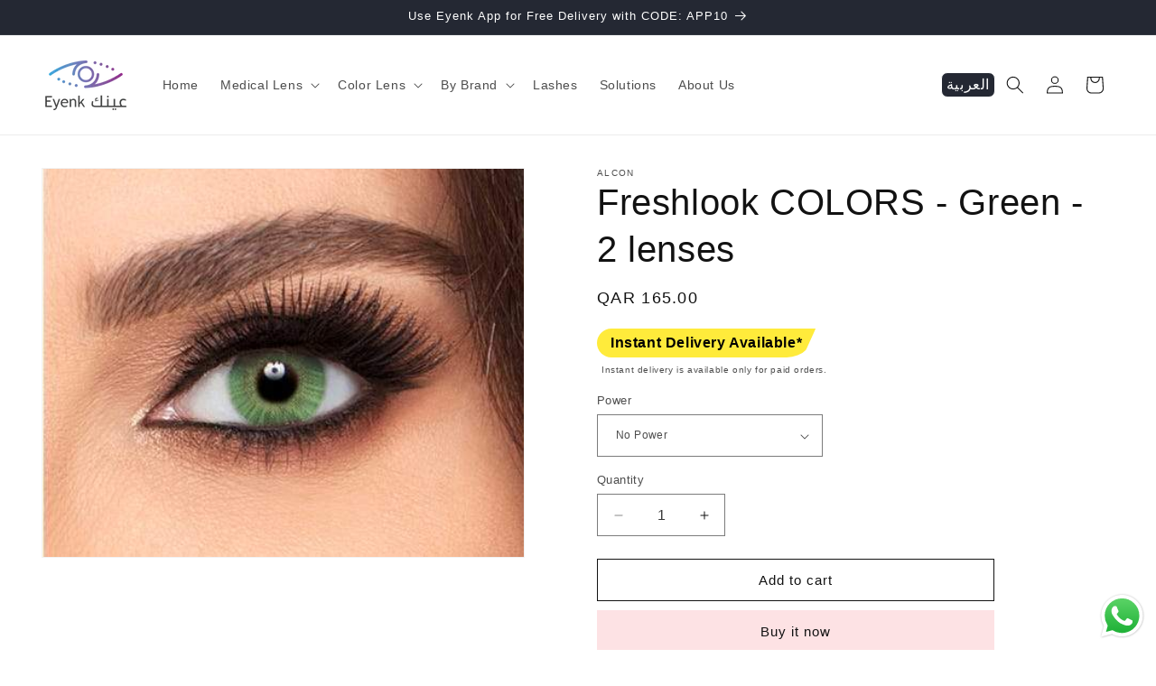

--- FILE ---
content_type: text/html; charset=utf-8
request_url: https://eyenk.com/products/freshlook-colors-green
body_size: 39531
content:
<!doctype html>
<html class="js" lang="en">
  <head>
    <meta charset="utf-8">
    <meta http-equiv="X-UA-Compatible" content="IE=edge">
    <meta name="viewport" content="width=device-width,initial-scale=1">
    <meta name="theme-color" content="">
    <link rel="canonical" href="https://eyenk.com/products/freshlook-colors-green"><link rel="icon" type="image/png" href="//eyenk.com/cdn/shop/files/Untitled_design_16.png?crop=center&height=32&v=1747403084&width=32"><title>
      Freshlook COLORS - Green - 2 lenses
 &ndash; Eyenk.com</title>

    
      <meta name="description" content="Monthly disposable lens Base Curve: 8.6, Diameter: 14.5mm Water Content: 55%, Material: 45% polymer (phemfilcon) DK (oxygen permeability): 20 For wear for up to one month">
    

    

<meta property="og:site_name" content="Eyenk.com">
<meta property="og:url" content="https://eyenk.com/products/freshlook-colors-green">
<meta property="og:title" content="Freshlook COLORS - Green - 2 lenses">
<meta property="og:type" content="product">
<meta property="og:description" content="Monthly disposable lens Base Curve: 8.6, Diameter: 14.5mm Water Content: 55%, Material: 45% polymer (phemfilcon) DK (oxygen permeability): 20 For wear for up to one month"><meta property="og:image" content="http://eyenk.com/cdn/shop/products/freshlook_colors__green.jpg?v=1600231954">
  <meta property="og:image:secure_url" content="https://eyenk.com/cdn/shop/products/freshlook_colors__green.jpg?v=1600231954">
  <meta property="og:image:width" content="450">
  <meta property="og:image:height" content="363"><meta property="og:price:amount" content="165.00">
  <meta property="og:price:currency" content="QAR"><meta name="twitter:card" content="summary_large_image">
<meta name="twitter:title" content="Freshlook COLORS - Green - 2 lenses">
<meta name="twitter:description" content="Monthly disposable lens Base Curve: 8.6, Diameter: 14.5mm Water Content: 55%, Material: 45% polymer (phemfilcon) DK (oxygen permeability): 20 For wear for up to one month">


    <script src="//eyenk.com/cdn/shop/t/40/assets/constants.js?v=132983761750457495441754583500" defer="defer"></script>
    <script src="//eyenk.com/cdn/shop/t/40/assets/pubsub.js?v=25310214064522200911754583500" defer="defer"></script>
    <script src="//eyenk.com/cdn/shop/t/40/assets/global.js?v=184345515105158409801754583500" defer="defer"></script>
    <script src="//eyenk.com/cdn/shop/t/40/assets/details-disclosure.js?v=13653116266235556501754583500" defer="defer"></script>
    <script src="//eyenk.com/cdn/shop/t/40/assets/details-modal.js?v=25581673532751508451754583500" defer="defer"></script>
    <script src="//eyenk.com/cdn/shop/t/40/assets/search-form.js?v=133129549252120666541754583500" defer="defer"></script>
    <script src="//eyenk.com/cdn/shop/t/40/assets/custom.js?v=41678140131988663371754583500" defer="defer"></script><script src="//eyenk.com/cdn/shop/t/40/assets/animations.js?v=88693664871331136111754583500" defer="defer"></script><script>window.performance && window.performance.mark && window.performance.mark('shopify.content_for_header.start');</script><meta name="google-site-verification" content="wQviGV5CSXdHzPyNf2bPuEhr9heAoW4Wb72AdFuWtro">
<meta name="google-site-verification" content="loKsVGYkx8y83OFvruX6pqFqoYj1kYmYZP7JH9f1qgg">
<meta name="google-site-verification" content="ze2Gb7G77Nt0ySSQupzpn8KgBYhMaQUNG70ABhC3rsc">
<meta id="shopify-digital-wallet" name="shopify-digital-wallet" content="/25800441918/digital_wallets/dialog">
<link rel="alternate" hreflang="x-default" href="https://eyenk.com/products/freshlook-colors-green">
<link rel="alternate" hreflang="en" href="https://eyenk.com/products/freshlook-colors-green">
<link rel="alternate" hreflang="ar" href="https://eyenk.com/ar/products/freshlook-colors-green">
<link rel="alternate" type="application/json+oembed" href="https://eyenk.com/products/freshlook-colors-green.oembed">
<script async="async" src="/checkouts/internal/preloads.js?locale=en-QA"></script>
<script id="shopify-features" type="application/json">{"accessToken":"9f278248d0b09e6d22bd622f0f482fe2","betas":["rich-media-storefront-analytics"],"domain":"eyenk.com","predictiveSearch":true,"shopId":25800441918,"locale":"en"}</script>
<script>var Shopify = Shopify || {};
Shopify.shop = "contactlensqa.myshopify.com";
Shopify.locale = "en";
Shopify.currency = {"active":"QAR","rate":"1.0"};
Shopify.country = "QA";
Shopify.theme = {"name":"Updated of Main Theme-07-Aug-2025","id":181691547936,"schema_name":"Dawn","schema_version":"15.3.0","theme_store_id":887,"role":"main"};
Shopify.theme.handle = "null";
Shopify.theme.style = {"id":null,"handle":null};
Shopify.cdnHost = "eyenk.com/cdn";
Shopify.routes = Shopify.routes || {};
Shopify.routes.root = "/";</script>
<script type="module">!function(o){(o.Shopify=o.Shopify||{}).modules=!0}(window);</script>
<script>!function(o){function n(){var o=[];function n(){o.push(Array.prototype.slice.apply(arguments))}return n.q=o,n}var t=o.Shopify=o.Shopify||{};t.loadFeatures=n(),t.autoloadFeatures=n()}(window);</script>
<script id="shop-js-analytics" type="application/json">{"pageType":"product"}</script>
<script defer="defer" async type="module" src="//eyenk.com/cdn/shopifycloud/shop-js/modules/v2/client.init-shop-cart-sync_BN7fPSNr.en.esm.js"></script>
<script defer="defer" async type="module" src="//eyenk.com/cdn/shopifycloud/shop-js/modules/v2/chunk.common_Cbph3Kss.esm.js"></script>
<script defer="defer" async type="module" src="//eyenk.com/cdn/shopifycloud/shop-js/modules/v2/chunk.modal_DKumMAJ1.esm.js"></script>
<script type="module">
  await import("//eyenk.com/cdn/shopifycloud/shop-js/modules/v2/client.init-shop-cart-sync_BN7fPSNr.en.esm.js");
await import("//eyenk.com/cdn/shopifycloud/shop-js/modules/v2/chunk.common_Cbph3Kss.esm.js");
await import("//eyenk.com/cdn/shopifycloud/shop-js/modules/v2/chunk.modal_DKumMAJ1.esm.js");

  window.Shopify.SignInWithShop?.initShopCartSync?.({"fedCMEnabled":true,"windoidEnabled":true});

</script>
<script>(function() {
  var isLoaded = false;
  function asyncLoad() {
    if (isLoaded) return;
    isLoaded = true;
    var urls = ["\/\/d1liekpayvooaz.cloudfront.net\/apps\/customizery\/customizery.js?shop=contactlensqa.myshopify.com"];
    for (var i = 0; i < urls.length; i++) {
      var s = document.createElement('script');
      s.type = 'text/javascript';
      s.async = true;
      s.src = urls[i];
      var x = document.getElementsByTagName('script')[0];
      x.parentNode.insertBefore(s, x);
    }
  };
  if(window.attachEvent) {
    window.attachEvent('onload', asyncLoad);
  } else {
    window.addEventListener('load', asyncLoad, false);
  }
})();</script>
<script id="__st">var __st={"a":25800441918,"offset":10800,"reqid":"272c33a1-394e-4cf4-8588-1fb3b0b233aa-1769839790","pageurl":"eyenk.com\/products\/freshlook-colors-green","u":"1c358e01f812","p":"product","rtyp":"product","rid":4713985638462};</script>
<script>window.ShopifyPaypalV4VisibilityTracking = true;</script>
<script id="captcha-bootstrap">!function(){'use strict';const t='contact',e='account',n='new_comment',o=[[t,t],['blogs',n],['comments',n],[t,'customer']],c=[[e,'customer_login'],[e,'guest_login'],[e,'recover_customer_password'],[e,'create_customer']],r=t=>t.map((([t,e])=>`form[action*='/${t}']:not([data-nocaptcha='true']) input[name='form_type'][value='${e}']`)).join(','),a=t=>()=>t?[...document.querySelectorAll(t)].map((t=>t.form)):[];function s(){const t=[...o],e=r(t);return a(e)}const i='password',u='form_key',d=['recaptcha-v3-token','g-recaptcha-response','h-captcha-response',i],f=()=>{try{return window.sessionStorage}catch{return}},m='__shopify_v',_=t=>t.elements[u];function p(t,e,n=!1){try{const o=window.sessionStorage,c=JSON.parse(o.getItem(e)),{data:r}=function(t){const{data:e,action:n}=t;return t[m]||n?{data:e,action:n}:{data:t,action:n}}(c);for(const[e,n]of Object.entries(r))t.elements[e]&&(t.elements[e].value=n);n&&o.removeItem(e)}catch(o){console.error('form repopulation failed',{error:o})}}const l='form_type',E='cptcha';function T(t){t.dataset[E]=!0}const w=window,h=w.document,L='Shopify',v='ce_forms',y='captcha';let A=!1;((t,e)=>{const n=(g='f06e6c50-85a8-45c8-87d0-21a2b65856fe',I='https://cdn.shopify.com/shopifycloud/storefront-forms-hcaptcha/ce_storefront_forms_captcha_hcaptcha.v1.5.2.iife.js',D={infoText:'Protected by hCaptcha',privacyText:'Privacy',termsText:'Terms'},(t,e,n)=>{const o=w[L][v],c=o.bindForm;if(c)return c(t,g,e,D).then(n);var r;o.q.push([[t,g,e,D],n]),r=I,A||(h.body.append(Object.assign(h.createElement('script'),{id:'captcha-provider',async:!0,src:r})),A=!0)});var g,I,D;w[L]=w[L]||{},w[L][v]=w[L][v]||{},w[L][v].q=[],w[L][y]=w[L][y]||{},w[L][y].protect=function(t,e){n(t,void 0,e),T(t)},Object.freeze(w[L][y]),function(t,e,n,w,h,L){const[v,y,A,g]=function(t,e,n){const i=e?o:[],u=t?c:[],d=[...i,...u],f=r(d),m=r(i),_=r(d.filter((([t,e])=>n.includes(e))));return[a(f),a(m),a(_),s()]}(w,h,L),I=t=>{const e=t.target;return e instanceof HTMLFormElement?e:e&&e.form},D=t=>v().includes(t);t.addEventListener('submit',(t=>{const e=I(t);if(!e)return;const n=D(e)&&!e.dataset.hcaptchaBound&&!e.dataset.recaptchaBound,o=_(e),c=g().includes(e)&&(!o||!o.value);(n||c)&&t.preventDefault(),c&&!n&&(function(t){try{if(!f())return;!function(t){const e=f();if(!e)return;const n=_(t);if(!n)return;const o=n.value;o&&e.removeItem(o)}(t);const e=Array.from(Array(32),(()=>Math.random().toString(36)[2])).join('');!function(t,e){_(t)||t.append(Object.assign(document.createElement('input'),{type:'hidden',name:u})),t.elements[u].value=e}(t,e),function(t,e){const n=f();if(!n)return;const o=[...t.querySelectorAll(`input[type='${i}']`)].map((({name:t})=>t)),c=[...d,...o],r={};for(const[a,s]of new FormData(t).entries())c.includes(a)||(r[a]=s);n.setItem(e,JSON.stringify({[m]:1,action:t.action,data:r}))}(t,e)}catch(e){console.error('failed to persist form',e)}}(e),e.submit())}));const S=(t,e)=>{t&&!t.dataset[E]&&(n(t,e.some((e=>e===t))),T(t))};for(const o of['focusin','change'])t.addEventListener(o,(t=>{const e=I(t);D(e)&&S(e,y())}));const B=e.get('form_key'),M=e.get(l),P=B&&M;t.addEventListener('DOMContentLoaded',(()=>{const t=y();if(P)for(const e of t)e.elements[l].value===M&&p(e,B);[...new Set([...A(),...v().filter((t=>'true'===t.dataset.shopifyCaptcha))])].forEach((e=>S(e,t)))}))}(h,new URLSearchParams(w.location.search),n,t,e,['guest_login'])})(!0,!0)}();</script>
<script integrity="sha256-4kQ18oKyAcykRKYeNunJcIwy7WH5gtpwJnB7kiuLZ1E=" data-source-attribution="shopify.loadfeatures" defer="defer" src="//eyenk.com/cdn/shopifycloud/storefront/assets/storefront/load_feature-a0a9edcb.js" crossorigin="anonymous"></script>
<script data-source-attribution="shopify.dynamic_checkout.dynamic.init">var Shopify=Shopify||{};Shopify.PaymentButton=Shopify.PaymentButton||{isStorefrontPortableWallets:!0,init:function(){window.Shopify.PaymentButton.init=function(){};var t=document.createElement("script");t.src="https://eyenk.com/cdn/shopifycloud/portable-wallets/latest/portable-wallets.en.js",t.type="module",document.head.appendChild(t)}};
</script>
<script data-source-attribution="shopify.dynamic_checkout.buyer_consent">
  function portableWalletsHideBuyerConsent(e){var t=document.getElementById("shopify-buyer-consent"),n=document.getElementById("shopify-subscription-policy-button");t&&n&&(t.classList.add("hidden"),t.setAttribute("aria-hidden","true"),n.removeEventListener("click",e))}function portableWalletsShowBuyerConsent(e){var t=document.getElementById("shopify-buyer-consent"),n=document.getElementById("shopify-subscription-policy-button");t&&n&&(t.classList.remove("hidden"),t.removeAttribute("aria-hidden"),n.addEventListener("click",e))}window.Shopify?.PaymentButton&&(window.Shopify.PaymentButton.hideBuyerConsent=portableWalletsHideBuyerConsent,window.Shopify.PaymentButton.showBuyerConsent=portableWalletsShowBuyerConsent);
</script>
<script>
  function portableWalletsCleanup(e){e&&e.src&&console.error("Failed to load portable wallets script "+e.src);var t=document.querySelectorAll("shopify-accelerated-checkout .shopify-payment-button__skeleton, shopify-accelerated-checkout-cart .wallet-cart-button__skeleton"),e=document.getElementById("shopify-buyer-consent");for(let e=0;e<t.length;e++)t[e].remove();e&&e.remove()}function portableWalletsNotLoadedAsModule(e){e instanceof ErrorEvent&&"string"==typeof e.message&&e.message.includes("import.meta")&&"string"==typeof e.filename&&e.filename.includes("portable-wallets")&&(window.removeEventListener("error",portableWalletsNotLoadedAsModule),window.Shopify.PaymentButton.failedToLoad=e,"loading"===document.readyState?document.addEventListener("DOMContentLoaded",window.Shopify.PaymentButton.init):window.Shopify.PaymentButton.init())}window.addEventListener("error",portableWalletsNotLoadedAsModule);
</script>

<script type="module" src="https://eyenk.com/cdn/shopifycloud/portable-wallets/latest/portable-wallets.en.js" onError="portableWalletsCleanup(this)" crossorigin="anonymous"></script>
<script nomodule>
  document.addEventListener("DOMContentLoaded", portableWalletsCleanup);
</script>

<link id="shopify-accelerated-checkout-styles" rel="stylesheet" media="screen" href="https://eyenk.com/cdn/shopifycloud/portable-wallets/latest/accelerated-checkout-backwards-compat.css" crossorigin="anonymous">
<style id="shopify-accelerated-checkout-cart">
        #shopify-buyer-consent {
  margin-top: 1em;
  display: inline-block;
  width: 100%;
}

#shopify-buyer-consent.hidden {
  display: none;
}

#shopify-subscription-policy-button {
  background: none;
  border: none;
  padding: 0;
  text-decoration: underline;
  font-size: inherit;
  cursor: pointer;
}

#shopify-subscription-policy-button::before {
  box-shadow: none;
}

      </style>
<script id="sections-script" data-sections="header" defer="defer" src="//eyenk.com/cdn/shop/t/40/compiled_assets/scripts.js?v=4525"></script>
<script>window.performance && window.performance.mark && window.performance.mark('shopify.content_for_header.end');</script>


    <style data-shopify>
      
      
      
      
      

      
        :root,
        .color-background-1 {
          --color-background: 255,255,255;
        
          --gradient-background: #ffffff;
        

        

        --color-foreground: 18,18,18;
        --color-background-contrast: 191,191,191;
        --color-shadow: 18,18,18;
        --color-button: 253,226,228;
        --color-button-text: 18,18,18;
        --color-secondary-button: 255,255,255;
        --color-secondary-button-text: 18,18,18;
        --color-link: 18,18,18;
        --color-badge-foreground: 18,18,18;
        --color-badge-background: 255,255,255;
        --color-badge-border: 18,18,18;
        --payment-terms-background-color: rgb(255 255 255);
      }
      
        
        .color-background-2 {
          --color-background: 243,243,243;
        
          --gradient-background: #f3f3f3;
        

        

        --color-foreground: 18,18,18;
        --color-background-contrast: 179,179,179;
        --color-shadow: 18,18,18;
        --color-button: 18,18,18;
        --color-button-text: 243,243,243;
        --color-secondary-button: 243,243,243;
        --color-secondary-button-text: 18,18,18;
        --color-link: 18,18,18;
        --color-badge-foreground: 18,18,18;
        --color-badge-background: 243,243,243;
        --color-badge-border: 18,18,18;
        --payment-terms-background-color: rgb(243 243 243);
      }
      
        
        .color-inverse {
          --color-background: 36,40,51;
        
          --gradient-background: #242833;
        

        

        --color-foreground: 255,255,255;
        --color-background-contrast: 47,52,66;
        --color-shadow: 18,18,18;
        --color-button: 255,255,255;
        --color-button-text: 0,0,0;
        --color-secondary-button: 36,40,51;
        --color-secondary-button-text: 255,255,255;
        --color-link: 255,255,255;
        --color-badge-foreground: 255,255,255;
        --color-badge-background: 36,40,51;
        --color-badge-border: 255,255,255;
        --payment-terms-background-color: rgb(36 40 51);
      }
      
        
        .color-accent-1 {
          --color-background: 253,226,228;
        
          --gradient-background: #fde2e4;
        

        

        --color-foreground: 0,0,0;
        --color-background-contrast: 245,107,117;
        --color-shadow: 253,226,228;
        --color-button: 255,255,255;
        --color-button-text: 253,226,228;
        --color-secondary-button: 253,226,228;
        --color-secondary-button-text: 255,255,255;
        --color-link: 255,255,255;
        --color-badge-foreground: 0,0,0;
        --color-badge-background: 253,226,228;
        --color-badge-border: 0,0,0;
        --payment-terms-background-color: rgb(253 226 228);
      }
      
        
        .color-accent-2 {
          --color-background: 51,79,180;
        
          --gradient-background: #334fb4;
        

        

        --color-foreground: 255,255,255;
        --color-background-contrast: 23,35,81;
        --color-shadow: 18,18,18;
        --color-button: 255,255,255;
        --color-button-text: 51,79,180;
        --color-secondary-button: 51,79,180;
        --color-secondary-button-text: 255,255,255;
        --color-link: 255,255,255;
        --color-badge-foreground: 255,255,255;
        --color-badge-background: 51,79,180;
        --color-badge-border: 255,255,255;
        --payment-terms-background-color: rgb(51 79 180);
      }
      
        
        .color-scheme-5a3b8d13-2cb3-4d84-ac31-155995057c28 {
          --color-background: 248,237,235;
        
          --gradient-background: #f8edeb;
        

        

        --color-foreground: 18,18,18;
        --color-background-contrast: 215,152,141;
        --color-shadow: 18,18,18;
        --color-button: 253,226,228;
        --color-button-text: 18,18,18;
        --color-secondary-button: 248,237,235;
        --color-secondary-button-text: 18,18,18;
        --color-link: 18,18,18;
        --color-badge-foreground: 18,18,18;
        --color-badge-background: 248,237,235;
        --color-badge-border: 18,18,18;
        --payment-terms-background-color: rgb(248 237 235);
      }
      
        
        .color-scheme-561f7595-d043-4d86-9ce4-5d24b7cdb7a4 {
          --color-background: 255,255,255;
        
          --gradient-background: #ffffff;
        

        

        --color-foreground: 18,18,18;
        --color-background-contrast: 191,191,191;
        --color-shadow: 18,18,18;
        --color-button: 253,226,228;
        --color-button-text: 18,18,18;
        --color-secondary-button: 255,255,255;
        --color-secondary-button-text: 18,18,18;
        --color-link: 18,18,18;
        --color-badge-foreground: 18,18,18;
        --color-badge-background: 255,255,255;
        --color-badge-border: 18,18,18;
        --payment-terms-background-color: rgb(255 255 255);
      }
      
        
        .color-scheme-e3b24b62-8782-47b9-9a0c-f54b8c01e6c8 {
          --color-background: 255,255,255;
        
          --gradient-background: #ffffff;
        

        

        --color-foreground: 18,18,18;
        --color-background-contrast: 191,191,191;
        --color-shadow: 18,18,18;
        --color-button: 253,226,228;
        --color-button-text: 18,18,18;
        --color-secondary-button: 255,255,255;
        --color-secondary-button-text: 18,18,18;
        --color-link: 18,18,18;
        --color-badge-foreground: 18,18,18;
        --color-badge-background: 255,255,255;
        --color-badge-border: 18,18,18;
        --payment-terms-background-color: rgb(255 255 255);
      }
      
        
        .color-scheme-a7cca242-a0ee-4268-abf0-8f692d25ae5e {
          --color-background: 255,255,255;
        
          --gradient-background: #ffffff;
        

        

        --color-foreground: 0,0,0;
        --color-background-contrast: 191,191,191;
        --color-shadow: 0,0,0;
        --color-button: 0,0,0;
        --color-button-text: 255,255,255;
        --color-secondary-button: 255,255,255;
        --color-secondary-button-text: 0,0,0;
        --color-link: 0,0,0;
        --color-badge-foreground: 0,0,0;
        --color-badge-background: 255,255,255;
        --color-badge-border: 0,0,0;
        --payment-terms-background-color: rgb(255 255 255);
      }
      

      body, .color-background-1, .color-background-2, .color-inverse, .color-accent-1, .color-accent-2, .color-scheme-5a3b8d13-2cb3-4d84-ac31-155995057c28, .color-scheme-561f7595-d043-4d86-9ce4-5d24b7cdb7a4, .color-scheme-e3b24b62-8782-47b9-9a0c-f54b8c01e6c8, .color-scheme-a7cca242-a0ee-4268-abf0-8f692d25ae5e {
        color: rgba(var(--color-foreground), 0.75);
        background-color: rgb(var(--color-background));
      }

      :root {
        --font-body-family: "system_ui", -apple-system, 'Segoe UI', Roboto, 'Helvetica Neue', 'Noto Sans', 'Liberation Sans', Arial, sans-serif, 'Apple Color Emoji', 'Segoe UI Emoji', 'Segoe UI Symbol', 'Noto Color Emoji';
        --font-body-style: normal;
        --font-body-weight: 400;
        --font-body-weight-bold: 700;

        --font-heading-family: "system_ui", -apple-system, 'Segoe UI', Roboto, 'Helvetica Neue', 'Noto Sans', 'Liberation Sans', Arial, sans-serif, 'Apple Color Emoji', 'Segoe UI Emoji', 'Segoe UI Symbol', 'Noto Color Emoji';
        --font-heading-style: normal;
        --font-heading-weight: 400;

        --font-body-scale: 1.0;
        --font-heading-scale: 1.0;

        --media-padding: px;
        --media-border-opacity: 0.05;
        --media-border-width: 1px;
        --media-radius: 0px;
        --media-shadow-opacity: 0.0;
        --media-shadow-horizontal-offset: 0px;
        --media-shadow-vertical-offset: 4px;
        --media-shadow-blur-radius: 5px;
        --media-shadow-visible: 0;

        --page-width: 160rem;
        --page-width-margin: 0rem;

        --product-card-image-padding: 0.0rem;
        --product-card-corner-radius: 0.0rem;
        --product-card-text-alignment: left;
        --product-card-border-width: 0.0rem;
        --product-card-border-opacity: 0.1;
        --product-card-shadow-opacity: 0.0;
        --product-card-shadow-visible: 0;
        --product-card-shadow-horizontal-offset: 0.0rem;
        --product-card-shadow-vertical-offset: 0.4rem;
        --product-card-shadow-blur-radius: 0.5rem;

        --collection-card-image-padding: 0.0rem;
        --collection-card-corner-radius: 0.0rem;
        --collection-card-text-alignment: left;
        --collection-card-border-width: 0.0rem;
        --collection-card-border-opacity: 0.1;
        --collection-card-shadow-opacity: 0.0;
        --collection-card-shadow-visible: 0;
        --collection-card-shadow-horizontal-offset: 0.0rem;
        --collection-card-shadow-vertical-offset: 0.4rem;
        --collection-card-shadow-blur-radius: 0.5rem;

        --blog-card-image-padding: 0.0rem;
        --blog-card-corner-radius: 0.0rem;
        --blog-card-text-alignment: left;
        --blog-card-border-width: 0.0rem;
        --blog-card-border-opacity: 0.1;
        --blog-card-shadow-opacity: 0.0;
        --blog-card-shadow-visible: 0;
        --blog-card-shadow-horizontal-offset: 0.0rem;
        --blog-card-shadow-vertical-offset: 0.4rem;
        --blog-card-shadow-blur-radius: 0.5rem;

        --badge-corner-radius: 4.0rem;

        --popup-border-width: 1px;
        --popup-border-opacity: 0.1;
        --popup-corner-radius: 0px;
        --popup-shadow-opacity: 0.0;
        --popup-shadow-horizontal-offset: 0px;
        --popup-shadow-vertical-offset: 4px;
        --popup-shadow-blur-radius: 5px;

        --drawer-border-width: 1px;
        --drawer-border-opacity: 0.1;
        --drawer-shadow-opacity: 0.0;
        --drawer-shadow-horizontal-offset: 0px;
        --drawer-shadow-vertical-offset: 4px;
        --drawer-shadow-blur-radius: 5px;

        --spacing-sections-desktop: 0px;
        --spacing-sections-mobile: 0px;

        --grid-desktop-vertical-spacing: 8px;
        --grid-desktop-horizontal-spacing: 8px;
        --grid-mobile-vertical-spacing: 4px;
        --grid-mobile-horizontal-spacing: 4px;

        --text-boxes-border-opacity: 0.1;
        --text-boxes-border-width: 0px;
        --text-boxes-radius: 0px;
        --text-boxes-shadow-opacity: 0.0;
        --text-boxes-shadow-visible: 0;
        --text-boxes-shadow-horizontal-offset: 0px;
        --text-boxes-shadow-vertical-offset: 4px;
        --text-boxes-shadow-blur-radius: 5px;

        --buttons-radius: 0px;
        --buttons-radius-outset: 0px;
        --buttons-border-width: 1px;
        --buttons-border-opacity: 1.0;
        --buttons-shadow-opacity: 0.0;
        --buttons-shadow-visible: 0;
        --buttons-shadow-horizontal-offset: 0px;
        --buttons-shadow-vertical-offset: 4px;
        --buttons-shadow-blur-radius: 5px;
        --buttons-border-offset: 0px;

        --inputs-radius: 0px;
        --inputs-border-width: 1px;
        --inputs-border-opacity: 0.55;
        --inputs-shadow-opacity: 0.0;
        --inputs-shadow-horizontal-offset: 0px;
        --inputs-margin-offset: 0px;
        --inputs-shadow-vertical-offset: 4px;
        --inputs-shadow-blur-radius: 5px;
        --inputs-radius-outset: 0px;

        --variant-pills-radius: 40px;
        --variant-pills-border-width: 1px;
        --variant-pills-border-opacity: 0.55;
        --variant-pills-shadow-opacity: 0.0;
        --variant-pills-shadow-horizontal-offset: 0px;
        --variant-pills-shadow-vertical-offset: 4px;
        --variant-pills-shadow-blur-radius: 5px;
      }

      *,
      *::before,
      *::after {
        box-sizing: inherit;
      }

      html {
        box-sizing: border-box;
        font-size: calc(var(--font-body-scale) * 62.5%);
        height: 100%;
      }

      body {
        display: grid;
        grid-template-rows: auto auto 1fr auto;
        grid-template-columns: 100%;
        min-height: 100%;
        margin: 0;
        font-size: 1.5rem;
        letter-spacing: 0.06rem;
        line-height: calc(1 + 0.8 / var(--font-body-scale));
        font-family: var(--font-body-family);
        font-style: var(--font-body-style);
        font-weight: var(--font-body-weight);
      }

      @media screen and (min-width: 750px) {
        body {
          font-size: 1.6rem;
        }
      }
    </style>

    <link href="//eyenk.com/cdn/shop/t/40/assets/custom.css?v=155940684849747538511762353175" rel="stylesheet" type="text/css" media="all" />
    <link href="//eyenk.com/cdn/shop/t/40/assets/base.css?v=148721005633263712971755934706" rel="stylesheet" type="text/css" media="all" />
    <link rel="stylesheet" href="//eyenk.com/cdn/shop/t/40/assets/component-cart-items.css?v=123238115697927560811754583500" media="print" onload="this.media='all'"><link href="//eyenk.com/cdn/shop/t/40/assets/component-localization-form.css?v=170315343355214948141754583500" rel="stylesheet" type="text/css" media="all" />
      <script src="//eyenk.com/cdn/shop/t/40/assets/localization-form.js?v=144176611646395275351754583500" defer="defer"></script><link
        rel="stylesheet"
        href="//eyenk.com/cdn/shop/t/40/assets/component-predictive-search.css?v=118923337488134913561754583500"
        media="print"
        onload="this.media='all'"
      ><script>
      if (Shopify.designMode) {
        document.documentElement.classList.add('shopify-design-mode');
      }
    </script>
  <script src="https://cdn.shopify.com/extensions/019bffd3-189b-7cff-9ba9-a401055f726f/ultimate-trust-badge-22/assets/trust-badges.js" type="text/javascript" defer="defer"></script>
<link href="https://monorail-edge.shopifysvc.com" rel="dns-prefetch">
<script>(function(){if ("sendBeacon" in navigator && "performance" in window) {try {var session_token_from_headers = performance.getEntriesByType('navigation')[0].serverTiming.find(x => x.name == '_s').description;} catch {var session_token_from_headers = undefined;}var session_cookie_matches = document.cookie.match(/_shopify_s=([^;]*)/);var session_token_from_cookie = session_cookie_matches && session_cookie_matches.length === 2 ? session_cookie_matches[1] : "";var session_token = session_token_from_headers || session_token_from_cookie || "";function handle_abandonment_event(e) {var entries = performance.getEntries().filter(function(entry) {return /monorail-edge.shopifysvc.com/.test(entry.name);});if (!window.abandonment_tracked && entries.length === 0) {window.abandonment_tracked = true;var currentMs = Date.now();var navigation_start = performance.timing.navigationStart;var payload = {shop_id: 25800441918,url: window.location.href,navigation_start,duration: currentMs - navigation_start,session_token,page_type: "product"};window.navigator.sendBeacon("https://monorail-edge.shopifysvc.com/v1/produce", JSON.stringify({schema_id: "online_store_buyer_site_abandonment/1.1",payload: payload,metadata: {event_created_at_ms: currentMs,event_sent_at_ms: currentMs}}));}}window.addEventListener('pagehide', handle_abandonment_event);}}());</script>
<script id="web-pixels-manager-setup">(function e(e,d,r,n,o){if(void 0===o&&(o={}),!Boolean(null===(a=null===(i=window.Shopify)||void 0===i?void 0:i.analytics)||void 0===a?void 0:a.replayQueue)){var i,a;window.Shopify=window.Shopify||{};var t=window.Shopify;t.analytics=t.analytics||{};var s=t.analytics;s.replayQueue=[],s.publish=function(e,d,r){return s.replayQueue.push([e,d,r]),!0};try{self.performance.mark("wpm:start")}catch(e){}var l=function(){var e={modern:/Edge?\/(1{2}[4-9]|1[2-9]\d|[2-9]\d{2}|\d{4,})\.\d+(\.\d+|)|Firefox\/(1{2}[4-9]|1[2-9]\d|[2-9]\d{2}|\d{4,})\.\d+(\.\d+|)|Chrom(ium|e)\/(9{2}|\d{3,})\.\d+(\.\d+|)|(Maci|X1{2}).+ Version\/(15\.\d+|(1[6-9]|[2-9]\d|\d{3,})\.\d+)([,.]\d+|)( \(\w+\)|)( Mobile\/\w+|) Safari\/|Chrome.+OPR\/(9{2}|\d{3,})\.\d+\.\d+|(CPU[ +]OS|iPhone[ +]OS|CPU[ +]iPhone|CPU IPhone OS|CPU iPad OS)[ +]+(15[._]\d+|(1[6-9]|[2-9]\d|\d{3,})[._]\d+)([._]\d+|)|Android:?[ /-](13[3-9]|1[4-9]\d|[2-9]\d{2}|\d{4,})(\.\d+|)(\.\d+|)|Android.+Firefox\/(13[5-9]|1[4-9]\d|[2-9]\d{2}|\d{4,})\.\d+(\.\d+|)|Android.+Chrom(ium|e)\/(13[3-9]|1[4-9]\d|[2-9]\d{2}|\d{4,})\.\d+(\.\d+|)|SamsungBrowser\/([2-9]\d|\d{3,})\.\d+/,legacy:/Edge?\/(1[6-9]|[2-9]\d|\d{3,})\.\d+(\.\d+|)|Firefox\/(5[4-9]|[6-9]\d|\d{3,})\.\d+(\.\d+|)|Chrom(ium|e)\/(5[1-9]|[6-9]\d|\d{3,})\.\d+(\.\d+|)([\d.]+$|.*Safari\/(?![\d.]+ Edge\/[\d.]+$))|(Maci|X1{2}).+ Version\/(10\.\d+|(1[1-9]|[2-9]\d|\d{3,})\.\d+)([,.]\d+|)( \(\w+\)|)( Mobile\/\w+|) Safari\/|Chrome.+OPR\/(3[89]|[4-9]\d|\d{3,})\.\d+\.\d+|(CPU[ +]OS|iPhone[ +]OS|CPU[ +]iPhone|CPU IPhone OS|CPU iPad OS)[ +]+(10[._]\d+|(1[1-9]|[2-9]\d|\d{3,})[._]\d+)([._]\d+|)|Android:?[ /-](13[3-9]|1[4-9]\d|[2-9]\d{2}|\d{4,})(\.\d+|)(\.\d+|)|Mobile Safari.+OPR\/([89]\d|\d{3,})\.\d+\.\d+|Android.+Firefox\/(13[5-9]|1[4-9]\d|[2-9]\d{2}|\d{4,})\.\d+(\.\d+|)|Android.+Chrom(ium|e)\/(13[3-9]|1[4-9]\d|[2-9]\d{2}|\d{4,})\.\d+(\.\d+|)|Android.+(UC? ?Browser|UCWEB|U3)[ /]?(15\.([5-9]|\d{2,})|(1[6-9]|[2-9]\d|\d{3,})\.\d+)\.\d+|SamsungBrowser\/(5\.\d+|([6-9]|\d{2,})\.\d+)|Android.+MQ{2}Browser\/(14(\.(9|\d{2,})|)|(1[5-9]|[2-9]\d|\d{3,})(\.\d+|))(\.\d+|)|K[Aa][Ii]OS\/(3\.\d+|([4-9]|\d{2,})\.\d+)(\.\d+|)/},d=e.modern,r=e.legacy,n=navigator.userAgent;return n.match(d)?"modern":n.match(r)?"legacy":"unknown"}(),u="modern"===l?"modern":"legacy",c=(null!=n?n:{modern:"",legacy:""})[u],f=function(e){return[e.baseUrl,"/wpm","/b",e.hashVersion,"modern"===e.buildTarget?"m":"l",".js"].join("")}({baseUrl:d,hashVersion:r,buildTarget:u}),m=function(e){var d=e.version,r=e.bundleTarget,n=e.surface,o=e.pageUrl,i=e.monorailEndpoint;return{emit:function(e){var a=e.status,t=e.errorMsg,s=(new Date).getTime(),l=JSON.stringify({metadata:{event_sent_at_ms:s},events:[{schema_id:"web_pixels_manager_load/3.1",payload:{version:d,bundle_target:r,page_url:o,status:a,surface:n,error_msg:t},metadata:{event_created_at_ms:s}}]});if(!i)return console&&console.warn&&console.warn("[Web Pixels Manager] No Monorail endpoint provided, skipping logging."),!1;try{return self.navigator.sendBeacon.bind(self.navigator)(i,l)}catch(e){}var u=new XMLHttpRequest;try{return u.open("POST",i,!0),u.setRequestHeader("Content-Type","text/plain"),u.send(l),!0}catch(e){return console&&console.warn&&console.warn("[Web Pixels Manager] Got an unhandled error while logging to Monorail."),!1}}}}({version:r,bundleTarget:l,surface:e.surface,pageUrl:self.location.href,monorailEndpoint:e.monorailEndpoint});try{o.browserTarget=l,function(e){var d=e.src,r=e.async,n=void 0===r||r,o=e.onload,i=e.onerror,a=e.sri,t=e.scriptDataAttributes,s=void 0===t?{}:t,l=document.createElement("script"),u=document.querySelector("head"),c=document.querySelector("body");if(l.async=n,l.src=d,a&&(l.integrity=a,l.crossOrigin="anonymous"),s)for(var f in s)if(Object.prototype.hasOwnProperty.call(s,f))try{l.dataset[f]=s[f]}catch(e){}if(o&&l.addEventListener("load",o),i&&l.addEventListener("error",i),u)u.appendChild(l);else{if(!c)throw new Error("Did not find a head or body element to append the script");c.appendChild(l)}}({src:f,async:!0,onload:function(){if(!function(){var e,d;return Boolean(null===(d=null===(e=window.Shopify)||void 0===e?void 0:e.analytics)||void 0===d?void 0:d.initialized)}()){var d=window.webPixelsManager.init(e)||void 0;if(d){var r=window.Shopify.analytics;r.replayQueue.forEach((function(e){var r=e[0],n=e[1],o=e[2];d.publishCustomEvent(r,n,o)})),r.replayQueue=[],r.publish=d.publishCustomEvent,r.visitor=d.visitor,r.initialized=!0}}},onerror:function(){return m.emit({status:"failed",errorMsg:"".concat(f," has failed to load")})},sri:function(e){var d=/^sha384-[A-Za-z0-9+/=]+$/;return"string"==typeof e&&d.test(e)}(c)?c:"",scriptDataAttributes:o}),m.emit({status:"loading"})}catch(e){m.emit({status:"failed",errorMsg:(null==e?void 0:e.message)||"Unknown error"})}}})({shopId: 25800441918,storefrontBaseUrl: "https://eyenk.com",extensionsBaseUrl: "https://extensions.shopifycdn.com/cdn/shopifycloud/web-pixels-manager",monorailEndpoint: "https://monorail-edge.shopifysvc.com/unstable/produce_batch",surface: "storefront-renderer",enabledBetaFlags: ["2dca8a86"],webPixelsConfigList: [{"id":"755761440","configuration":"{\"config\":\"{\\\"google_tag_ids\\\":[\\\"G-SY88TZYXVK\\\",\\\"GT-KDTK5CV\\\"],\\\"gtag_events\\\":[{\\\"type\\\":\\\"search\\\",\\\"action_label\\\":\\\"G-SY88TZYXVK\\\"},{\\\"type\\\":\\\"begin_checkout\\\",\\\"action_label\\\":\\\"G-SY88TZYXVK\\\"},{\\\"type\\\":\\\"view_item\\\",\\\"action_label\\\":[\\\"G-SY88TZYXVK\\\",\\\"MC-KYYR15X7L3\\\"]},{\\\"type\\\":\\\"purchase\\\",\\\"action_label\\\":[\\\"G-SY88TZYXVK\\\",\\\"MC-KYYR15X7L3\\\"]},{\\\"type\\\":\\\"page_view\\\",\\\"action_label\\\":[\\\"G-SY88TZYXVK\\\",\\\"MC-KYYR15X7L3\\\"]},{\\\"type\\\":\\\"add_payment_info\\\",\\\"action_label\\\":\\\"G-SY88TZYXVK\\\"},{\\\"type\\\":\\\"add_to_cart\\\",\\\"action_label\\\":\\\"G-SY88TZYXVK\\\"}],\\\"enable_monitoring_mode\\\":false}\"}","eventPayloadVersion":"v1","runtimeContext":"OPEN","scriptVersion":"b2a88bafab3e21179ed38636efcd8a93","type":"APP","apiClientId":1780363,"privacyPurposes":[],"dataSharingAdjustments":{"protectedCustomerApprovalScopes":["read_customer_address","read_customer_email","read_customer_name","read_customer_personal_data","read_customer_phone"]}},{"id":"251724064","configuration":"{\"pixel_id\":\"960821011032129\",\"pixel_type\":\"facebook_pixel\",\"metaapp_system_user_token\":\"-\"}","eventPayloadVersion":"v1","runtimeContext":"OPEN","scriptVersion":"ca16bc87fe92b6042fbaa3acc2fbdaa6","type":"APP","apiClientId":2329312,"privacyPurposes":["ANALYTICS","MARKETING","SALE_OF_DATA"],"dataSharingAdjustments":{"protectedCustomerApprovalScopes":["read_customer_address","read_customer_email","read_customer_name","read_customer_personal_data","read_customer_phone"]}},{"id":"shopify-app-pixel","configuration":"{}","eventPayloadVersion":"v1","runtimeContext":"STRICT","scriptVersion":"0450","apiClientId":"shopify-pixel","type":"APP","privacyPurposes":["ANALYTICS","MARKETING"]},{"id":"shopify-custom-pixel","eventPayloadVersion":"v1","runtimeContext":"LAX","scriptVersion":"0450","apiClientId":"shopify-pixel","type":"CUSTOM","privacyPurposes":["ANALYTICS","MARKETING"]}],isMerchantRequest: false,initData: {"shop":{"name":"Eyenk.com","paymentSettings":{"currencyCode":"QAR"},"myshopifyDomain":"contactlensqa.myshopify.com","countryCode":"QA","storefrontUrl":"https:\/\/eyenk.com"},"customer":null,"cart":null,"checkout":null,"productVariants":[{"price":{"amount":165.0,"currencyCode":"QAR"},"product":{"title":"Freshlook COLORS - Green - 2 lenses","vendor":"Alcon","id":"4713985638462","untranslatedTitle":"Freshlook COLORS - Green - 2 lenses","url":"\/products\/freshlook-colors-green","type":"Colour Lens"},"id":"32405430763582","image":{"src":"\/\/eyenk.com\/cdn\/shop\/products\/freshlook_colors__green.jpg?v=1600231954"},"sku":"","title":"No Power","untranslatedTitle":"No Power"},{"price":{"amount":180.0,"currencyCode":"QAR"},"product":{"title":"Freshlook COLORS - Green - 2 lenses","vendor":"Alcon","id":"4713985638462","untranslatedTitle":"Freshlook COLORS - Green - 2 lenses","url":"\/products\/freshlook-colors-green","type":"Colour Lens"},"id":"39792545005630","image":{"src":"\/\/eyenk.com\/cdn\/shop\/products\/freshlook_colors__green.jpg?v=1600231954"},"sku":"","title":"-8","untranslatedTitle":"-8"},{"price":{"amount":180.0,"currencyCode":"QAR"},"product":{"title":"Freshlook COLORS - Green - 2 lenses","vendor":"Alcon","id":"4713985638462","untranslatedTitle":"Freshlook COLORS - Green - 2 lenses","url":"\/products\/freshlook-colors-green","type":"Colour Lens"},"id":"39792545038398","image":{"src":"\/\/eyenk.com\/cdn\/shop\/products\/freshlook_colors__green.jpg?v=1600231954"},"sku":"","title":"-7.5","untranslatedTitle":"-7.5"},{"price":{"amount":180.0,"currencyCode":"QAR"},"product":{"title":"Freshlook COLORS - Green - 2 lenses","vendor":"Alcon","id":"4713985638462","untranslatedTitle":"Freshlook COLORS - Green - 2 lenses","url":"\/products\/freshlook-colors-green","type":"Colour Lens"},"id":"39792545071166","image":{"src":"\/\/eyenk.com\/cdn\/shop\/products\/freshlook_colors__green.jpg?v=1600231954"},"sku":"","title":"-7","untranslatedTitle":"-7"},{"price":{"amount":180.0,"currencyCode":"QAR"},"product":{"title":"Freshlook COLORS - Green - 2 lenses","vendor":"Alcon","id":"4713985638462","untranslatedTitle":"Freshlook COLORS - Green - 2 lenses","url":"\/products\/freshlook-colors-green","type":"Colour Lens"},"id":"39792545103934","image":{"src":"\/\/eyenk.com\/cdn\/shop\/products\/freshlook_colors__green.jpg?v=1600231954"},"sku":"","title":"-6.5","untranslatedTitle":"-6.5"},{"price":{"amount":180.0,"currencyCode":"QAR"},"product":{"title":"Freshlook COLORS - Green - 2 lenses","vendor":"Alcon","id":"4713985638462","untranslatedTitle":"Freshlook COLORS - Green - 2 lenses","url":"\/products\/freshlook-colors-green","type":"Colour Lens"},"id":"39792545136702","image":{"src":"\/\/eyenk.com\/cdn\/shop\/products\/freshlook_colors__green.jpg?v=1600231954"},"sku":"","title":"-6","untranslatedTitle":"-6"},{"price":{"amount":180.0,"currencyCode":"QAR"},"product":{"title":"Freshlook COLORS - Green - 2 lenses","vendor":"Alcon","id":"4713985638462","untranslatedTitle":"Freshlook COLORS - Green - 2 lenses","url":"\/products\/freshlook-colors-green","type":"Colour Lens"},"id":"32405431484478","image":{"src":"\/\/eyenk.com\/cdn\/shop\/products\/freshlook_colors__green.jpg?v=1600231954"},"sku":"","title":"-5.75","untranslatedTitle":"-5.75"},{"price":{"amount":180.0,"currencyCode":"QAR"},"product":{"title":"Freshlook COLORS - Green - 2 lenses","vendor":"Alcon","id":"4713985638462","untranslatedTitle":"Freshlook COLORS - Green - 2 lenses","url":"\/products\/freshlook-colors-green","type":"Colour Lens"},"id":"39792545169470","image":{"src":"\/\/eyenk.com\/cdn\/shop\/products\/freshlook_colors__green.jpg?v=1600231954"},"sku":"","title":"-5.5","untranslatedTitle":"-5.5"},{"price":{"amount":180.0,"currencyCode":"QAR"},"product":{"title":"Freshlook COLORS - Green - 2 lenses","vendor":"Alcon","id":"4713985638462","untranslatedTitle":"Freshlook COLORS - Green - 2 lenses","url":"\/products\/freshlook-colors-green","type":"Colour Lens"},"id":"32405431418942","image":{"src":"\/\/eyenk.com\/cdn\/shop\/products\/freshlook_colors__green.jpg?v=1600231954"},"sku":"","title":"-5.25","untranslatedTitle":"-5.25"},{"price":{"amount":180.0,"currencyCode":"QAR"},"product":{"title":"Freshlook COLORS - Green - 2 lenses","vendor":"Alcon","id":"4713985638462","untranslatedTitle":"Freshlook COLORS - Green - 2 lenses","url":"\/products\/freshlook-colors-green","type":"Colour Lens"},"id":"39792545202238","image":{"src":"\/\/eyenk.com\/cdn\/shop\/products\/freshlook_colors__green.jpg?v=1600231954"},"sku":"","title":"-5","untranslatedTitle":"-5"},{"price":{"amount":180.0,"currencyCode":"QAR"},"product":{"title":"Freshlook COLORS - Green - 2 lenses","vendor":"Alcon","id":"4713985638462","untranslatedTitle":"Freshlook COLORS - Green - 2 lenses","url":"\/products\/freshlook-colors-green","type":"Colour Lens"},"id":"32405431353406","image":{"src":"\/\/eyenk.com\/cdn\/shop\/products\/freshlook_colors__green.jpg?v=1600231954"},"sku":"","title":"-4.75","untranslatedTitle":"-4.75"},{"price":{"amount":180.0,"currencyCode":"QAR"},"product":{"title":"Freshlook COLORS - Green - 2 lenses","vendor":"Alcon","id":"4713985638462","untranslatedTitle":"Freshlook COLORS - Green - 2 lenses","url":"\/products\/freshlook-colors-green","type":"Colour Lens"},"id":"39792545235006","image":{"src":"\/\/eyenk.com\/cdn\/shop\/products\/freshlook_colors__green.jpg?v=1600231954"},"sku":"","title":"-4.5","untranslatedTitle":"-4.5"},{"price":{"amount":180.0,"currencyCode":"QAR"},"product":{"title":"Freshlook COLORS - Green - 2 lenses","vendor":"Alcon","id":"4713985638462","untranslatedTitle":"Freshlook COLORS - Green - 2 lenses","url":"\/products\/freshlook-colors-green","type":"Colour Lens"},"id":"32405431287870","image":{"src":"\/\/eyenk.com\/cdn\/shop\/products\/freshlook_colors__green.jpg?v=1600231954"},"sku":"","title":"-4.25","untranslatedTitle":"-4.25"},{"price":{"amount":180.0,"currencyCode":"QAR"},"product":{"title":"Freshlook COLORS - Green - 2 lenses","vendor":"Alcon","id":"4713985638462","untranslatedTitle":"Freshlook COLORS - Green - 2 lenses","url":"\/products\/freshlook-colors-green","type":"Colour Lens"},"id":"39792545267774","image":{"src":"\/\/eyenk.com\/cdn\/shop\/products\/freshlook_colors__green.jpg?v=1600231954"},"sku":"","title":"-4","untranslatedTitle":"-4"},{"price":{"amount":180.0,"currencyCode":"QAR"},"product":{"title":"Freshlook COLORS - Green - 2 lenses","vendor":"Alcon","id":"4713985638462","untranslatedTitle":"Freshlook COLORS - Green - 2 lenses","url":"\/products\/freshlook-colors-green","type":"Colour Lens"},"id":"32405431222334","image":{"src":"\/\/eyenk.com\/cdn\/shop\/products\/freshlook_colors__green.jpg?v=1600231954"},"sku":"","title":"-3.75","untranslatedTitle":"-3.75"},{"price":{"amount":180.0,"currencyCode":"QAR"},"product":{"title":"Freshlook COLORS - Green - 2 lenses","vendor":"Alcon","id":"4713985638462","untranslatedTitle":"Freshlook COLORS - Green - 2 lenses","url":"\/products\/freshlook-colors-green","type":"Colour Lens"},"id":"39792545300542","image":{"src":"\/\/eyenk.com\/cdn\/shop\/products\/freshlook_colors__green.jpg?v=1600231954"},"sku":"","title":"-3.5","untranslatedTitle":"-3.5"},{"price":{"amount":180.0,"currencyCode":"QAR"},"product":{"title":"Freshlook COLORS - Green - 2 lenses","vendor":"Alcon","id":"4713985638462","untranslatedTitle":"Freshlook COLORS - Green - 2 lenses","url":"\/products\/freshlook-colors-green","type":"Colour Lens"},"id":"32405431156798","image":{"src":"\/\/eyenk.com\/cdn\/shop\/products\/freshlook_colors__green.jpg?v=1600231954"},"sku":"","title":"-3.25","untranslatedTitle":"-3.25"},{"price":{"amount":180.0,"currencyCode":"QAR"},"product":{"title":"Freshlook COLORS - Green - 2 lenses","vendor":"Alcon","id":"4713985638462","untranslatedTitle":"Freshlook COLORS - Green - 2 lenses","url":"\/products\/freshlook-colors-green","type":"Colour Lens"},"id":"39792545333310","image":{"src":"\/\/eyenk.com\/cdn\/shop\/products\/freshlook_colors__green.jpg?v=1600231954"},"sku":"","title":"-3","untranslatedTitle":"-3"},{"price":{"amount":180.0,"currencyCode":"QAR"},"product":{"title":"Freshlook COLORS - Green - 2 lenses","vendor":"Alcon","id":"4713985638462","untranslatedTitle":"Freshlook COLORS - Green - 2 lenses","url":"\/products\/freshlook-colors-green","type":"Colour Lens"},"id":"32405431091262","image":{"src":"\/\/eyenk.com\/cdn\/shop\/products\/freshlook_colors__green.jpg?v=1600231954"},"sku":"","title":"-2.75","untranslatedTitle":"-2.75"},{"price":{"amount":180.0,"currencyCode":"QAR"},"product":{"title":"Freshlook COLORS - Green - 2 lenses","vendor":"Alcon","id":"4713985638462","untranslatedTitle":"Freshlook COLORS - Green - 2 lenses","url":"\/products\/freshlook-colors-green","type":"Colour Lens"},"id":"39792545366078","image":{"src":"\/\/eyenk.com\/cdn\/shop\/products\/freshlook_colors__green.jpg?v=1600231954"},"sku":null,"title":"-2.5","untranslatedTitle":"-2.5"},{"price":{"amount":180.0,"currencyCode":"QAR"},"product":{"title":"Freshlook COLORS - Green - 2 lenses","vendor":"Alcon","id":"4713985638462","untranslatedTitle":"Freshlook COLORS - Green - 2 lenses","url":"\/products\/freshlook-colors-green","type":"Colour Lens"},"id":"32405431025726","image":{"src":"\/\/eyenk.com\/cdn\/shop\/products\/freshlook_colors__green.jpg?v=1600231954"},"sku":null,"title":"-2.25","untranslatedTitle":"-2.25"},{"price":{"amount":180.0,"currencyCode":"QAR"},"product":{"title":"Freshlook COLORS - Green - 2 lenses","vendor":"Alcon","id":"4713985638462","untranslatedTitle":"Freshlook COLORS - Green - 2 lenses","url":"\/products\/freshlook-colors-green","type":"Colour Lens"},"id":"39792545398846","image":{"src":"\/\/eyenk.com\/cdn\/shop\/products\/freshlook_colors__green.jpg?v=1600231954"},"sku":null,"title":"-2","untranslatedTitle":"-2"},{"price":{"amount":180.0,"currencyCode":"QAR"},"product":{"title":"Freshlook COLORS - Green - 2 lenses","vendor":"Alcon","id":"4713985638462","untranslatedTitle":"Freshlook COLORS - Green - 2 lenses","url":"\/products\/freshlook-colors-green","type":"Colour Lens"},"id":"32405430960190","image":{"src":"\/\/eyenk.com\/cdn\/shop\/products\/freshlook_colors__green.jpg?v=1600231954"},"sku":null,"title":"-1.75","untranslatedTitle":"-1.75"},{"price":{"amount":180.0,"currencyCode":"QAR"},"product":{"title":"Freshlook COLORS - Green - 2 lenses","vendor":"Alcon","id":"4713985638462","untranslatedTitle":"Freshlook COLORS - Green - 2 lenses","url":"\/products\/freshlook-colors-green","type":"Colour Lens"},"id":"39792545431614","image":{"src":"\/\/eyenk.com\/cdn\/shop\/products\/freshlook_colors__green.jpg?v=1600231954"},"sku":null,"title":"-1.5","untranslatedTitle":"-1.5"},{"price":{"amount":180.0,"currencyCode":"QAR"},"product":{"title":"Freshlook COLORS - Green - 2 lenses","vendor":"Alcon","id":"4713985638462","untranslatedTitle":"Freshlook COLORS - Green - 2 lenses","url":"\/products\/freshlook-colors-green","type":"Colour Lens"},"id":"32405430894654","image":{"src":"\/\/eyenk.com\/cdn\/shop\/products\/freshlook_colors__green.jpg?v=1600231954"},"sku":null,"title":"-1.25","untranslatedTitle":"-1.25"},{"price":{"amount":180.0,"currencyCode":"QAR"},"product":{"title":"Freshlook COLORS - Green - 2 lenses","vendor":"Alcon","id":"4713985638462","untranslatedTitle":"Freshlook COLORS - Green - 2 lenses","url":"\/products\/freshlook-colors-green","type":"Colour Lens"},"id":"39792545464382","image":{"src":"\/\/eyenk.com\/cdn\/shop\/products\/freshlook_colors__green.jpg?v=1600231954"},"sku":null,"title":"-1","untranslatedTitle":"-1"},{"price":{"amount":180.0,"currencyCode":"QAR"},"product":{"title":"Freshlook COLORS - Green - 2 lenses","vendor":"Alcon","id":"4713985638462","untranslatedTitle":"Freshlook COLORS - Green - 2 lenses","url":"\/products\/freshlook-colors-green","type":"Colour Lens"},"id":"32405430829118","image":{"src":"\/\/eyenk.com\/cdn\/shop\/products\/freshlook_colors__green.jpg?v=1600231954"},"sku":null,"title":"-0.75","untranslatedTitle":"-0.75"},{"price":{"amount":180.0,"currencyCode":"QAR"},"product":{"title":"Freshlook COLORS - Green - 2 lenses","vendor":"Alcon","id":"4713985638462","untranslatedTitle":"Freshlook COLORS - Green - 2 lenses","url":"\/products\/freshlook-colors-green","type":"Colour Lens"},"id":"39792545497150","image":{"src":"\/\/eyenk.com\/cdn\/shop\/products\/freshlook_colors__green.jpg?v=1600231954"},"sku":null,"title":"-0.5","untranslatedTitle":"-0.5"},{"price":{"amount":180.0,"currencyCode":"QAR"},"product":{"title":"Freshlook COLORS - Green - 2 lenses","vendor":"Alcon","id":"4713985638462","untranslatedTitle":"Freshlook COLORS - Green - 2 lenses","url":"\/products\/freshlook-colors-green","type":"Colour Lens"},"id":"39629665271870","image":{"src":"\/\/eyenk.com\/cdn\/shop\/products\/freshlook_colors__green.jpg?v=1600231954"},"sku":null,"title":"-0.25","untranslatedTitle":"-0.25"},{"price":{"amount":180.0,"currencyCode":"QAR"},"product":{"title":"Freshlook COLORS - Green - 2 lenses","vendor":"Alcon","id":"4713985638462","untranslatedTitle":"Freshlook COLORS - Green - 2 lenses","url":"\/products\/freshlook-colors-green","type":"Colour Lens"},"id":"39792545529918","image":{"src":"\/\/eyenk.com\/cdn\/shop\/products\/freshlook_colors__green.jpg?v=1600231954"},"sku":null,"title":"+0.25","untranslatedTitle":"+0.25"},{"price":{"amount":180.0,"currencyCode":"QAR"},"product":{"title":"Freshlook COLORS - Green - 2 lenses","vendor":"Alcon","id":"4713985638462","untranslatedTitle":"Freshlook COLORS - Green - 2 lenses","url":"\/products\/freshlook-colors-green","type":"Colour Lens"},"id":"39792545562686","image":{"src":"\/\/eyenk.com\/cdn\/shop\/products\/freshlook_colors__green.jpg?v=1600231954"},"sku":null,"title":"+0.5","untranslatedTitle":"+0.5"},{"price":{"amount":180.0,"currencyCode":"QAR"},"product":{"title":"Freshlook COLORS - Green - 2 lenses","vendor":"Alcon","id":"4713985638462","untranslatedTitle":"Freshlook COLORS - Green - 2 lenses","url":"\/products\/freshlook-colors-green","type":"Colour Lens"},"id":"39792545595454","image":{"src":"\/\/eyenk.com\/cdn\/shop\/products\/freshlook_colors__green.jpg?v=1600231954"},"sku":null,"title":"+0.75","untranslatedTitle":"+0.75"},{"price":{"amount":180.0,"currencyCode":"QAR"},"product":{"title":"Freshlook COLORS - Green - 2 lenses","vendor":"Alcon","id":"4713985638462","untranslatedTitle":"Freshlook COLORS - Green - 2 lenses","url":"\/products\/freshlook-colors-green","type":"Colour Lens"},"id":"39792545628222","image":{"src":"\/\/eyenk.com\/cdn\/shop\/products\/freshlook_colors__green.jpg?v=1600231954"},"sku":null,"title":"+1","untranslatedTitle":"+1"},{"price":{"amount":180.0,"currencyCode":"QAR"},"product":{"title":"Freshlook COLORS - Green - 2 lenses","vendor":"Alcon","id":"4713985638462","untranslatedTitle":"Freshlook COLORS - Green - 2 lenses","url":"\/products\/freshlook-colors-green","type":"Colour Lens"},"id":"39792545660990","image":{"src":"\/\/eyenk.com\/cdn\/shop\/products\/freshlook_colors__green.jpg?v=1600231954"},"sku":null,"title":"+1.25","untranslatedTitle":"+1.25"},{"price":{"amount":180.0,"currencyCode":"QAR"},"product":{"title":"Freshlook COLORS - Green - 2 lenses","vendor":"Alcon","id":"4713985638462","untranslatedTitle":"Freshlook COLORS - Green - 2 lenses","url":"\/products\/freshlook-colors-green","type":"Colour Lens"},"id":"39792545693758","image":{"src":"\/\/eyenk.com\/cdn\/shop\/products\/freshlook_colors__green.jpg?v=1600231954"},"sku":null,"title":"+1.5","untranslatedTitle":"+1.5"},{"price":{"amount":180.0,"currencyCode":"QAR"},"product":{"title":"Freshlook COLORS - Green - 2 lenses","vendor":"Alcon","id":"4713985638462","untranslatedTitle":"Freshlook COLORS - Green - 2 lenses","url":"\/products\/freshlook-colors-green","type":"Colour Lens"},"id":"39792545726526","image":{"src":"\/\/eyenk.com\/cdn\/shop\/products\/freshlook_colors__green.jpg?v=1600231954"},"sku":null,"title":"+1.75","untranslatedTitle":"+1.75"},{"price":{"amount":180.0,"currencyCode":"QAR"},"product":{"title":"Freshlook COLORS - Green - 2 lenses","vendor":"Alcon","id":"4713985638462","untranslatedTitle":"Freshlook COLORS - Green - 2 lenses","url":"\/products\/freshlook-colors-green","type":"Colour Lens"},"id":"39792545759294","image":{"src":"\/\/eyenk.com\/cdn\/shop\/products\/freshlook_colors__green.jpg?v=1600231954"},"sku":null,"title":"+2","untranslatedTitle":"+2"},{"price":{"amount":180.0,"currencyCode":"QAR"},"product":{"title":"Freshlook COLORS - Green - 2 lenses","vendor":"Alcon","id":"4713985638462","untranslatedTitle":"Freshlook COLORS - Green - 2 lenses","url":"\/products\/freshlook-colors-green","type":"Colour Lens"},"id":"39792545792062","image":{"src":"\/\/eyenk.com\/cdn\/shop\/products\/freshlook_colors__green.jpg?v=1600231954"},"sku":null,"title":"+2.5","untranslatedTitle":"+2.5"},{"price":{"amount":180.0,"currencyCode":"QAR"},"product":{"title":"Freshlook COLORS - Green - 2 lenses","vendor":"Alcon","id":"4713985638462","untranslatedTitle":"Freshlook COLORS - Green - 2 lenses","url":"\/products\/freshlook-colors-green","type":"Colour Lens"},"id":"39792545824830","image":{"src":"\/\/eyenk.com\/cdn\/shop\/products\/freshlook_colors__green.jpg?v=1600231954"},"sku":null,"title":"+3","untranslatedTitle":"+3"},{"price":{"amount":180.0,"currencyCode":"QAR"},"product":{"title":"Freshlook COLORS - Green - 2 lenses","vendor":"Alcon","id":"4713985638462","untranslatedTitle":"Freshlook COLORS - Green - 2 lenses","url":"\/products\/freshlook-colors-green","type":"Colour Lens"},"id":"39792545857598","image":{"src":"\/\/eyenk.com\/cdn\/shop\/products\/freshlook_colors__green.jpg?v=1600231954"},"sku":null,"title":"+3.5","untranslatedTitle":"+3.5"},{"price":{"amount":180.0,"currencyCode":"QAR"},"product":{"title":"Freshlook COLORS - Green - 2 lenses","vendor":"Alcon","id":"4713985638462","untranslatedTitle":"Freshlook COLORS - Green - 2 lenses","url":"\/products\/freshlook-colors-green","type":"Colour Lens"},"id":"39792545890366","image":{"src":"\/\/eyenk.com\/cdn\/shop\/products\/freshlook_colors__green.jpg?v=1600231954"},"sku":null,"title":"+4","untranslatedTitle":"+4"},{"price":{"amount":180.0,"currencyCode":"QAR"},"product":{"title":"Freshlook COLORS - Green - 2 lenses","vendor":"Alcon","id":"4713985638462","untranslatedTitle":"Freshlook COLORS - Green - 2 lenses","url":"\/products\/freshlook-colors-green","type":"Colour Lens"},"id":"39792545923134","image":{"src":"\/\/eyenk.com\/cdn\/shop\/products\/freshlook_colors__green.jpg?v=1600231954"},"sku":null,"title":"+4.5","untranslatedTitle":"+4.5"},{"price":{"amount":180.0,"currencyCode":"QAR"},"product":{"title":"Freshlook COLORS - Green - 2 lenses","vendor":"Alcon","id":"4713985638462","untranslatedTitle":"Freshlook COLORS - Green - 2 lenses","url":"\/products\/freshlook-colors-green","type":"Colour Lens"},"id":"39792545955902","image":{"src":"\/\/eyenk.com\/cdn\/shop\/products\/freshlook_colors__green.jpg?v=1600231954"},"sku":null,"title":"+5","untranslatedTitle":"+5"},{"price":{"amount":180.0,"currencyCode":"QAR"},"product":{"title":"Freshlook COLORS - Green - 2 lenses","vendor":"Alcon","id":"4713985638462","untranslatedTitle":"Freshlook COLORS - Green - 2 lenses","url":"\/products\/freshlook-colors-green","type":"Colour Lens"},"id":"39792545988670","image":{"src":"\/\/eyenk.com\/cdn\/shop\/products\/freshlook_colors__green.jpg?v=1600231954"},"sku":null,"title":"+5.5","untranslatedTitle":"+5.5"},{"price":{"amount":180.0,"currencyCode":"QAR"},"product":{"title":"Freshlook COLORS - Green - 2 lenses","vendor":"Alcon","id":"4713985638462","untranslatedTitle":"Freshlook COLORS - Green - 2 lenses","url":"\/products\/freshlook-colors-green","type":"Colour Lens"},"id":"39792546021438","image":{"src":"\/\/eyenk.com\/cdn\/shop\/products\/freshlook_colors__green.jpg?v=1600231954"},"sku":null,"title":"+6","untranslatedTitle":"+6"}],"purchasingCompany":null},},"https://eyenk.com/cdn","1d2a099fw23dfb22ep557258f5m7a2edbae",{"modern":"","legacy":""},{"shopId":"25800441918","storefrontBaseUrl":"https:\/\/eyenk.com","extensionBaseUrl":"https:\/\/extensions.shopifycdn.com\/cdn\/shopifycloud\/web-pixels-manager","surface":"storefront-renderer","enabledBetaFlags":"[\"2dca8a86\"]","isMerchantRequest":"false","hashVersion":"1d2a099fw23dfb22ep557258f5m7a2edbae","publish":"custom","events":"[[\"page_viewed\",{}],[\"product_viewed\",{\"productVariant\":{\"price\":{\"amount\":165.0,\"currencyCode\":\"QAR\"},\"product\":{\"title\":\"Freshlook COLORS - Green - 2 lenses\",\"vendor\":\"Alcon\",\"id\":\"4713985638462\",\"untranslatedTitle\":\"Freshlook COLORS - Green - 2 lenses\",\"url\":\"\/products\/freshlook-colors-green\",\"type\":\"Colour Lens\"},\"id\":\"32405430763582\",\"image\":{\"src\":\"\/\/eyenk.com\/cdn\/shop\/products\/freshlook_colors__green.jpg?v=1600231954\"},\"sku\":\"\",\"title\":\"No Power\",\"untranslatedTitle\":\"No Power\"}}]]"});</script><script>
  window.ShopifyAnalytics = window.ShopifyAnalytics || {};
  window.ShopifyAnalytics.meta = window.ShopifyAnalytics.meta || {};
  window.ShopifyAnalytics.meta.currency = 'QAR';
  var meta = {"product":{"id":4713985638462,"gid":"gid:\/\/shopify\/Product\/4713985638462","vendor":"Alcon","type":"Colour Lens","handle":"freshlook-colors-green","variants":[{"id":32405430763582,"price":16500,"name":"Freshlook COLORS - Green - 2 lenses - No Power","public_title":"No Power","sku":""},{"id":39792545005630,"price":18000,"name":"Freshlook COLORS - Green - 2 lenses - -8","public_title":"-8","sku":""},{"id":39792545038398,"price":18000,"name":"Freshlook COLORS - Green - 2 lenses - -7.5","public_title":"-7.5","sku":""},{"id":39792545071166,"price":18000,"name":"Freshlook COLORS - Green - 2 lenses - -7","public_title":"-7","sku":""},{"id":39792545103934,"price":18000,"name":"Freshlook COLORS - Green - 2 lenses - -6.5","public_title":"-6.5","sku":""},{"id":39792545136702,"price":18000,"name":"Freshlook COLORS - Green - 2 lenses - -6","public_title":"-6","sku":""},{"id":32405431484478,"price":18000,"name":"Freshlook COLORS - Green - 2 lenses - -5.75","public_title":"-5.75","sku":""},{"id":39792545169470,"price":18000,"name":"Freshlook COLORS - Green - 2 lenses - -5.5","public_title":"-5.5","sku":""},{"id":32405431418942,"price":18000,"name":"Freshlook COLORS - Green - 2 lenses - -5.25","public_title":"-5.25","sku":""},{"id":39792545202238,"price":18000,"name":"Freshlook COLORS - Green - 2 lenses - -5","public_title":"-5","sku":""},{"id":32405431353406,"price":18000,"name":"Freshlook COLORS - Green - 2 lenses - -4.75","public_title":"-4.75","sku":""},{"id":39792545235006,"price":18000,"name":"Freshlook COLORS - Green - 2 lenses - -4.5","public_title":"-4.5","sku":""},{"id":32405431287870,"price":18000,"name":"Freshlook COLORS - Green - 2 lenses - -4.25","public_title":"-4.25","sku":""},{"id":39792545267774,"price":18000,"name":"Freshlook COLORS - Green - 2 lenses - -4","public_title":"-4","sku":""},{"id":32405431222334,"price":18000,"name":"Freshlook COLORS - Green - 2 lenses - -3.75","public_title":"-3.75","sku":""},{"id":39792545300542,"price":18000,"name":"Freshlook COLORS - Green - 2 lenses - -3.5","public_title":"-3.5","sku":""},{"id":32405431156798,"price":18000,"name":"Freshlook COLORS - Green - 2 lenses - -3.25","public_title":"-3.25","sku":""},{"id":39792545333310,"price":18000,"name":"Freshlook COLORS - Green - 2 lenses - -3","public_title":"-3","sku":""},{"id":32405431091262,"price":18000,"name":"Freshlook COLORS - Green - 2 lenses - -2.75","public_title":"-2.75","sku":""},{"id":39792545366078,"price":18000,"name":"Freshlook COLORS - Green - 2 lenses - -2.5","public_title":"-2.5","sku":null},{"id":32405431025726,"price":18000,"name":"Freshlook COLORS - Green - 2 lenses - -2.25","public_title":"-2.25","sku":null},{"id":39792545398846,"price":18000,"name":"Freshlook COLORS - Green - 2 lenses - -2","public_title":"-2","sku":null},{"id":32405430960190,"price":18000,"name":"Freshlook COLORS - Green - 2 lenses - -1.75","public_title":"-1.75","sku":null},{"id":39792545431614,"price":18000,"name":"Freshlook COLORS - Green - 2 lenses - -1.5","public_title":"-1.5","sku":null},{"id":32405430894654,"price":18000,"name":"Freshlook COLORS - Green - 2 lenses - -1.25","public_title":"-1.25","sku":null},{"id":39792545464382,"price":18000,"name":"Freshlook COLORS - Green - 2 lenses - -1","public_title":"-1","sku":null},{"id":32405430829118,"price":18000,"name":"Freshlook COLORS - Green - 2 lenses - -0.75","public_title":"-0.75","sku":null},{"id":39792545497150,"price":18000,"name":"Freshlook COLORS - Green - 2 lenses - -0.5","public_title":"-0.5","sku":null},{"id":39629665271870,"price":18000,"name":"Freshlook COLORS - Green - 2 lenses - -0.25","public_title":"-0.25","sku":null},{"id":39792545529918,"price":18000,"name":"Freshlook COLORS - Green - 2 lenses - +0.25","public_title":"+0.25","sku":null},{"id":39792545562686,"price":18000,"name":"Freshlook COLORS - Green - 2 lenses - +0.5","public_title":"+0.5","sku":null},{"id":39792545595454,"price":18000,"name":"Freshlook COLORS - Green - 2 lenses - +0.75","public_title":"+0.75","sku":null},{"id":39792545628222,"price":18000,"name":"Freshlook COLORS - Green - 2 lenses - +1","public_title":"+1","sku":null},{"id":39792545660990,"price":18000,"name":"Freshlook COLORS - Green - 2 lenses - +1.25","public_title":"+1.25","sku":null},{"id":39792545693758,"price":18000,"name":"Freshlook COLORS - Green - 2 lenses - +1.5","public_title":"+1.5","sku":null},{"id":39792545726526,"price":18000,"name":"Freshlook COLORS - Green - 2 lenses - +1.75","public_title":"+1.75","sku":null},{"id":39792545759294,"price":18000,"name":"Freshlook COLORS - Green - 2 lenses - +2","public_title":"+2","sku":null},{"id":39792545792062,"price":18000,"name":"Freshlook COLORS - Green - 2 lenses - +2.5","public_title":"+2.5","sku":null},{"id":39792545824830,"price":18000,"name":"Freshlook COLORS - Green - 2 lenses - +3","public_title":"+3","sku":null},{"id":39792545857598,"price":18000,"name":"Freshlook COLORS - Green - 2 lenses - +3.5","public_title":"+3.5","sku":null},{"id":39792545890366,"price":18000,"name":"Freshlook COLORS - Green - 2 lenses - +4","public_title":"+4","sku":null},{"id":39792545923134,"price":18000,"name":"Freshlook COLORS - Green - 2 lenses - +4.5","public_title":"+4.5","sku":null},{"id":39792545955902,"price":18000,"name":"Freshlook COLORS - Green - 2 lenses - +5","public_title":"+5","sku":null},{"id":39792545988670,"price":18000,"name":"Freshlook COLORS - Green - 2 lenses - +5.5","public_title":"+5.5","sku":null},{"id":39792546021438,"price":18000,"name":"Freshlook COLORS - Green - 2 lenses - +6","public_title":"+6","sku":null}],"remote":false},"page":{"pageType":"product","resourceType":"product","resourceId":4713985638462,"requestId":"272c33a1-394e-4cf4-8588-1fb3b0b233aa-1769839790"}};
  for (var attr in meta) {
    window.ShopifyAnalytics.meta[attr] = meta[attr];
  }
</script>
<script class="analytics">
  (function () {
    var customDocumentWrite = function(content) {
      var jquery = null;

      if (window.jQuery) {
        jquery = window.jQuery;
      } else if (window.Checkout && window.Checkout.$) {
        jquery = window.Checkout.$;
      }

      if (jquery) {
        jquery('body').append(content);
      }
    };

    var hasLoggedConversion = function(token) {
      if (token) {
        return document.cookie.indexOf('loggedConversion=' + token) !== -1;
      }
      return false;
    }

    var setCookieIfConversion = function(token) {
      if (token) {
        var twoMonthsFromNow = new Date(Date.now());
        twoMonthsFromNow.setMonth(twoMonthsFromNow.getMonth() + 2);

        document.cookie = 'loggedConversion=' + token + '; expires=' + twoMonthsFromNow;
      }
    }

    var trekkie = window.ShopifyAnalytics.lib = window.trekkie = window.trekkie || [];
    if (trekkie.integrations) {
      return;
    }
    trekkie.methods = [
      'identify',
      'page',
      'ready',
      'track',
      'trackForm',
      'trackLink'
    ];
    trekkie.factory = function(method) {
      return function() {
        var args = Array.prototype.slice.call(arguments);
        args.unshift(method);
        trekkie.push(args);
        return trekkie;
      };
    };
    for (var i = 0; i < trekkie.methods.length; i++) {
      var key = trekkie.methods[i];
      trekkie[key] = trekkie.factory(key);
    }
    trekkie.load = function(config) {
      trekkie.config = config || {};
      trekkie.config.initialDocumentCookie = document.cookie;
      var first = document.getElementsByTagName('script')[0];
      var script = document.createElement('script');
      script.type = 'text/javascript';
      script.onerror = function(e) {
        var scriptFallback = document.createElement('script');
        scriptFallback.type = 'text/javascript';
        scriptFallback.onerror = function(error) {
                var Monorail = {
      produce: function produce(monorailDomain, schemaId, payload) {
        var currentMs = new Date().getTime();
        var event = {
          schema_id: schemaId,
          payload: payload,
          metadata: {
            event_created_at_ms: currentMs,
            event_sent_at_ms: currentMs
          }
        };
        return Monorail.sendRequest("https://" + monorailDomain + "/v1/produce", JSON.stringify(event));
      },
      sendRequest: function sendRequest(endpointUrl, payload) {
        // Try the sendBeacon API
        if (window && window.navigator && typeof window.navigator.sendBeacon === 'function' && typeof window.Blob === 'function' && !Monorail.isIos12()) {
          var blobData = new window.Blob([payload], {
            type: 'text/plain'
          });

          if (window.navigator.sendBeacon(endpointUrl, blobData)) {
            return true;
          } // sendBeacon was not successful

        } // XHR beacon

        var xhr = new XMLHttpRequest();

        try {
          xhr.open('POST', endpointUrl);
          xhr.setRequestHeader('Content-Type', 'text/plain');
          xhr.send(payload);
        } catch (e) {
          console.log(e);
        }

        return false;
      },
      isIos12: function isIos12() {
        return window.navigator.userAgent.lastIndexOf('iPhone; CPU iPhone OS 12_') !== -1 || window.navigator.userAgent.lastIndexOf('iPad; CPU OS 12_') !== -1;
      }
    };
    Monorail.produce('monorail-edge.shopifysvc.com',
      'trekkie_storefront_load_errors/1.1',
      {shop_id: 25800441918,
      theme_id: 181691547936,
      app_name: "storefront",
      context_url: window.location.href,
      source_url: "//eyenk.com/cdn/s/trekkie.storefront.c59ea00e0474b293ae6629561379568a2d7c4bba.min.js"});

        };
        scriptFallback.async = true;
        scriptFallback.src = '//eyenk.com/cdn/s/trekkie.storefront.c59ea00e0474b293ae6629561379568a2d7c4bba.min.js';
        first.parentNode.insertBefore(scriptFallback, first);
      };
      script.async = true;
      script.src = '//eyenk.com/cdn/s/trekkie.storefront.c59ea00e0474b293ae6629561379568a2d7c4bba.min.js';
      first.parentNode.insertBefore(script, first);
    };
    trekkie.load(
      {"Trekkie":{"appName":"storefront","development":false,"defaultAttributes":{"shopId":25800441918,"isMerchantRequest":null,"themeId":181691547936,"themeCityHash":"5613424776817684825","contentLanguage":"en","currency":"QAR","eventMetadataId":"727cad82-4c19-448d-b881-01b03fdb6258"},"isServerSideCookieWritingEnabled":true,"monorailRegion":"shop_domain","enabledBetaFlags":["65f19447","b5387b81"]},"Session Attribution":{},"S2S":{"facebookCapiEnabled":true,"source":"trekkie-storefront-renderer","apiClientId":580111}}
    );

    var loaded = false;
    trekkie.ready(function() {
      if (loaded) return;
      loaded = true;

      window.ShopifyAnalytics.lib = window.trekkie;

      var originalDocumentWrite = document.write;
      document.write = customDocumentWrite;
      try { window.ShopifyAnalytics.merchantGoogleAnalytics.call(this); } catch(error) {};
      document.write = originalDocumentWrite;

      window.ShopifyAnalytics.lib.page(null,{"pageType":"product","resourceType":"product","resourceId":4713985638462,"requestId":"272c33a1-394e-4cf4-8588-1fb3b0b233aa-1769839790","shopifyEmitted":true});

      var match = window.location.pathname.match(/checkouts\/(.+)\/(thank_you|post_purchase)/)
      var token = match? match[1]: undefined;
      if (!hasLoggedConversion(token)) {
        setCookieIfConversion(token);
        window.ShopifyAnalytics.lib.track("Viewed Product",{"currency":"QAR","variantId":32405430763582,"productId":4713985638462,"productGid":"gid:\/\/shopify\/Product\/4713985638462","name":"Freshlook COLORS - Green - 2 lenses - No Power","price":"165.00","sku":"","brand":"Alcon","variant":"No Power","category":"Colour Lens","nonInteraction":true,"remote":false},undefined,undefined,{"shopifyEmitted":true});
      window.ShopifyAnalytics.lib.track("monorail:\/\/trekkie_storefront_viewed_product\/1.1",{"currency":"QAR","variantId":32405430763582,"productId":4713985638462,"productGid":"gid:\/\/shopify\/Product\/4713985638462","name":"Freshlook COLORS - Green - 2 lenses - No Power","price":"165.00","sku":"","brand":"Alcon","variant":"No Power","category":"Colour Lens","nonInteraction":true,"remote":false,"referer":"https:\/\/eyenk.com\/products\/freshlook-colors-green"});
      }
    });


        var eventsListenerScript = document.createElement('script');
        eventsListenerScript.async = true;
        eventsListenerScript.src = "//eyenk.com/cdn/shopifycloud/storefront/assets/shop_events_listener-3da45d37.js";
        document.getElementsByTagName('head')[0].appendChild(eventsListenerScript);

})();</script>
  <script>
  if (!window.ga || (window.ga && typeof window.ga !== 'function')) {
    window.ga = function ga() {
      (window.ga.q = window.ga.q || []).push(arguments);
      if (window.Shopify && window.Shopify.analytics && typeof window.Shopify.analytics.publish === 'function') {
        window.Shopify.analytics.publish("ga_stub_called", {}, {sendTo: "google_osp_migration"});
      }
      console.error("Shopify's Google Analytics stub called with:", Array.from(arguments), "\nSee https://help.shopify.com/manual/promoting-marketing/pixels/pixel-migration#google for more information.");
    };
    if (window.Shopify && window.Shopify.analytics && typeof window.Shopify.analytics.publish === 'function') {
      window.Shopify.analytics.publish("ga_stub_initialized", {}, {sendTo: "google_osp_migration"});
    }
  }
</script>
<script
  defer
  src="https://eyenk.com/cdn/shopifycloud/perf-kit/shopify-perf-kit-3.1.0.min.js"
  data-application="storefront-renderer"
  data-shop-id="25800441918"
  data-render-region="gcp-us-central1"
  data-page-type="product"
  data-theme-instance-id="181691547936"
  data-theme-name="Dawn"
  data-theme-version="15.3.0"
  data-monorail-region="shop_domain"
  data-resource-timing-sampling-rate="10"
  data-shs="true"
  data-shs-beacon="true"
  data-shs-export-with-fetch="true"
  data-shs-logs-sample-rate="1"
  data-shs-beacon-endpoint="https://eyenk.com/api/collect"
></script>
</head>

  <body class="gradient">
    <a class="skip-to-content-link button visually-hidden" href="#MainContent">
      Skip to content
    </a><!-- BEGIN sections: header-group -->
<div id="shopify-section-sections--25263625961760__176195601807b1d813" class="shopify-section shopify-section-group-header-group">

</div><div id="shopify-section-sections--25263625961760__announcement-bar" class="shopify-section shopify-section-group-header-group announcement-bar-section"><link href="//eyenk.com/cdn/shop/t/40/assets/component-slideshow.css?v=17933591812325749411754583500" rel="stylesheet" type="text/css" media="all" />
<link href="//eyenk.com/cdn/shop/t/40/assets/component-slider.css?v=14039311878856620671754583500" rel="stylesheet" type="text/css" media="all" />

  <link href="//eyenk.com/cdn/shop/t/40/assets/component-list-social.css?v=35792976012981934991754583500" rel="stylesheet" type="text/css" media="all" />


<div
  class="utility-bar color-inverse gradient utility-bar--bottom-border"
>
  <div class="page-width utility-bar__grid"><div
        class="announcement-bar"
        role="region"
        aria-label="Announcement"
        
      ><a
              href="https://apps.apple.com/ie/app/eyenk-contact-lenses/id6741516707"
              class="announcement-bar__link link link--text focus-inset animate-arrow"
            ><p class="announcement-bar__message h5">
            <span>Use Eyenk App for Free Delivery with CODE: APP10</span><svg xmlns="http://www.w3.org/2000/svg" fill="none" class="icon icon-arrow" viewBox="0 0 14 10"><path fill="currentColor" fill-rule="evenodd" d="M8.537.808a.5.5 0 0 1 .817-.162l4 4a.5.5 0 0 1 0 .708l-4 4a.5.5 0 1 1-.708-.708L11.793 5.5H1a.5.5 0 0 1 0-1h10.793L8.646 1.354a.5.5 0 0 1-.109-.546" clip-rule="evenodd"/></svg>
</p></a></div><div class="localization-wrapper">
</div>
  </div>
</div>


</div><div id="shopify-section-sections--25263625961760__header" class="shopify-section shopify-section-group-header-group section-header"><link rel="stylesheet" href="//eyenk.com/cdn/shop/t/40/assets/component-list-menu.css?v=151968516119678728991754583500" media="print" onload="this.media='all'">
<link rel="stylesheet" href="//eyenk.com/cdn/shop/t/40/assets/component-search.css?v=165164710990765432851754583500" media="print" onload="this.media='all'">
<link rel="stylesheet" href="//eyenk.com/cdn/shop/t/40/assets/component-menu-drawer.css?v=147478906057189667651754583500" media="print" onload="this.media='all'">
<link
  rel="stylesheet"
  href="//eyenk.com/cdn/shop/t/40/assets/component-cart-notification.css?v=54116361853792938221754583500"
  media="print"
  onload="this.media='all'"
><link rel="stylesheet" href="//eyenk.com/cdn/shop/t/40/assets/component-price.css?v=70172745017360139101754583500" media="print" onload="this.media='all'"><style>
  header-drawer {
    justify-self: start;
    margin-left: -1.2rem;
  }.scrolled-past-header .header__heading-logo-wrapper {
      width: 75%;
    }@media screen and (min-width: 990px) {
      header-drawer {
        display: none;
      }
    }.menu-drawer-container {
    display: flex;
  }

  .list-menu {
    list-style: none;
    padding: 0;
    margin: 0;
  }

  .list-menu--inline {
    display: inline-flex;
    flex-wrap: wrap;
  }

  summary.list-menu__item {
    padding-right: 2.7rem;
  }

  .list-menu__item {
    display: flex;
    align-items: center;
    line-height: calc(1 + 0.3 / var(--font-body-scale));
  }

  .list-menu__item--link {
    text-decoration: none;
    padding-bottom: 1rem;
    padding-top: 1rem;
    line-height: calc(1 + 0.8 / var(--font-body-scale));
  }

  @media screen and (min-width: 750px) {
    .list-menu__item--link {
      padding-bottom: 0.5rem;
      padding-top: 0.5rem;
    }
  }
</style><style data-shopify>.header {
    padding: 10px 3rem 10px 3rem;
  }

  .section-header {
    position: sticky; /* This is for fixing a Safari z-index issue. PR #2147 */
    margin-bottom: 0px;
  }

  @media screen and (min-width: 750px) {
    .section-header {
      margin-bottom: 0px;
    }
  }

  @media screen and (min-width: 990px) {
    .header {
      padding-top: 20px;
      padding-bottom: 20px;
    }
  }</style><script src="//eyenk.com/cdn/shop/t/40/assets/cart-notification.js?v=133508293167896966491754583500" defer="defer"></script>

<sticky-header
  
    data-sticky-type="reduce-logo-size"
  
  class="header-wrapper color-background-1 gradient header-wrapper--border-bottom"
><header class="header header--middle-left header--mobile-center page-width header--has-menu header--has-social header--has-account">

<header-drawer data-breakpoint="tablet">
  <details id="Details-menu-drawer-container" class="menu-drawer-container">
    <summary
      class="header__icon header__icon--menu header__icon--summary link focus-inset"
      aria-label="Menu"
    >
      <span><svg xmlns="http://www.w3.org/2000/svg" fill="none" class="icon icon-hamburger" viewBox="0 0 18 16"><path fill="currentColor" d="M1 .5a.5.5 0 1 0 0 1h15.71a.5.5 0 0 0 0-1zM.5 8a.5.5 0 0 1 .5-.5h15.71a.5.5 0 0 1 0 1H1A.5.5 0 0 1 .5 8m0 7a.5.5 0 0 1 .5-.5h15.71a.5.5 0 0 1 0 1H1a.5.5 0 0 1-.5-.5"/></svg>
<svg xmlns="http://www.w3.org/2000/svg" fill="none" class="icon icon-close" viewBox="0 0 18 17"><path fill="currentColor" d="M.865 15.978a.5.5 0 0 0 .707.707l7.433-7.431 7.579 7.282a.501.501 0 0 0 .846-.37.5.5 0 0 0-.153-.351L9.712 8.546l7.417-7.416a.5.5 0 1 0-.707-.708L8.991 7.853 1.413.573a.5.5 0 1 0-.693.72l7.563 7.268z"/></svg>
</span>
    </summary>
    <div id="menu-drawer" class="gradient menu-drawer motion-reduce color-background-1">
      <div class="menu-drawer__inner-container">
        <div class="menu-drawer__navigation-container">
          <nav class="menu-drawer__navigation">
            <ul class="menu-drawer__menu has-submenu list-menu" role="list"><li><a
                      id="HeaderDrawer-home"
                      href="/"
                      class="menu-drawer__menu-item list-menu__item link link--text focus-inset"
                      
                    >
                      Home
                    </a></li><li><details id="Details-menu-drawer-menu-item-2">
                      <summary
                        id="HeaderDrawer-medical-lens"
                        class="menu-drawer__menu-item list-menu__item link link--text focus-inset"
                      >
                        Medical Lens
                        <span class="svg-wrapper"><svg xmlns="http://www.w3.org/2000/svg" fill="none" class="icon icon-arrow" viewBox="0 0 14 10"><path fill="currentColor" fill-rule="evenodd" d="M8.537.808a.5.5 0 0 1 .817-.162l4 4a.5.5 0 0 1 0 .708l-4 4a.5.5 0 1 1-.708-.708L11.793 5.5H1a.5.5 0 0 1 0-1h10.793L8.646 1.354a.5.5 0 0 1-.109-.546" clip-rule="evenodd"/></svg>
</span>
                        <span class="svg-wrapper"><svg class="icon icon-caret" viewBox="0 0 10 6"><path fill="currentColor" fill-rule="evenodd" d="M9.354.646a.5.5 0 0 0-.708 0L5 4.293 1.354.646a.5.5 0 0 0-.708.708l4 4a.5.5 0 0 0 .708 0l4-4a.5.5 0 0 0 0-.708" clip-rule="evenodd"/></svg>
</span>
                      </summary>
                      <div
                        id="link-medical-lens"
                        class="menu-drawer__submenu has-submenu gradient motion-reduce"
                        tabindex="-1"
                      >
                        <div class="menu-drawer__inner-submenu">
                          <button class="menu-drawer__close-button link link--text focus-inset" aria-expanded="true">
                            <span class="svg-wrapper"><svg xmlns="http://www.w3.org/2000/svg" fill="none" class="icon icon-arrow" viewBox="0 0 14 10"><path fill="currentColor" fill-rule="evenodd" d="M8.537.808a.5.5 0 0 1 .817-.162l4 4a.5.5 0 0 1 0 .708l-4 4a.5.5 0 1 1-.708-.708L11.793 5.5H1a.5.5 0 0 1 0-1h10.793L8.646 1.354a.5.5 0 0 1-.109-.546" clip-rule="evenodd"/></svg>
</span>
                            Medical Lens
                          </button>
                          <ul class="menu-drawer__menu list-menu" role="list" tabindex="-1"><li><a
                                    id="HeaderDrawer-medical-lens-daily-lens"
                                    href="/collections/daily-lens"
                                    class="menu-drawer__menu-item link link--text list-menu__item focus-inset"
                                    
                                  >
                                    Daily Lens
                                  </a></li><li><a
                                    id="HeaderDrawer-medical-lens-bi-weekly-lens"
                                    href="/collections/bi-weekly-lens"
                                    class="menu-drawer__menu-item link link--text list-menu__item focus-inset"
                                    
                                  >
                                    Bi-Weekly Lens
                                  </a></li><li><a
                                    id="HeaderDrawer-medical-lens-monthly-lens"
                                    href="/collections/monthly-lens"
                                    class="menu-drawer__menu-item link link--text list-menu__item focus-inset"
                                    
                                  >
                                    Monthly Lens
                                  </a></li><li><a
                                    id="HeaderDrawer-medical-lens-astigmatism"
                                    href="/collections/astigmatism"
                                    class="menu-drawer__menu-item link link--text list-menu__item focus-inset"
                                    
                                  >
                                    Astigmatism
                                  </a></li><li><a
                                    id="HeaderDrawer-medical-lens-multi-focal"
                                    href="/collections/multi-focal"
                                    class="menu-drawer__menu-item link link--text list-menu__item focus-inset"
                                    
                                  >
                                    Multi-focal
                                  </a></li><li><details id="Details-menu-drawer-medical-lens-by-brand">
                                    <summary
                                      id="HeaderDrawer-medical-lens-by-brand"
                                      class="menu-drawer__menu-item link link--text list-menu__item focus-inset"
                                    >
                                      By Brand
                                      <span class="svg-wrapper"><svg xmlns="http://www.w3.org/2000/svg" fill="none" class="icon icon-arrow" viewBox="0 0 14 10"><path fill="currentColor" fill-rule="evenodd" d="M8.537.808a.5.5 0 0 1 .817-.162l4 4a.5.5 0 0 1 0 .708l-4 4a.5.5 0 1 1-.708-.708L11.793 5.5H1a.5.5 0 0 1 0-1h10.793L8.646 1.354a.5.5 0 0 1-.109-.546" clip-rule="evenodd"/></svg>
</span>
                                      <span class="svg-wrapper"><svg class="icon icon-caret" viewBox="0 0 10 6"><path fill="currentColor" fill-rule="evenodd" d="M9.354.646a.5.5 0 0 0-.708 0L5 4.293 1.354.646a.5.5 0 0 0-.708.708l4 4a.5.5 0 0 0 .708 0l4-4a.5.5 0 0 0 0-.708" clip-rule="evenodd"/></svg>
</span>
                                    </summary>
                                    <div
                                      id="childlink-by-brand"
                                      class="menu-drawer__submenu has-submenu gradient motion-reduce"
                                    >
                                      <button
                                        class="menu-drawer__close-button link link--text focus-inset"
                                        aria-expanded="true"
                                      >
                                        <span class="svg-wrapper"><svg xmlns="http://www.w3.org/2000/svg" fill="none" class="icon icon-arrow" viewBox="0 0 14 10"><path fill="currentColor" fill-rule="evenodd" d="M8.537.808a.5.5 0 0 1 .817-.162l4 4a.5.5 0 0 1 0 .708l-4 4a.5.5 0 1 1-.708-.708L11.793 5.5H1a.5.5 0 0 1 0-1h10.793L8.646 1.354a.5.5 0 0 1-.109-.546" clip-rule="evenodd"/></svg>
</span>
                                        By Brand
                                      </button>
                                      <ul
                                        class="menu-drawer__menu list-menu"
                                        role="list"
                                        tabindex="-1"
                                      ><li>
                                            <a
                                              id="HeaderDrawer-medical-lens-by-brand-acuvue"
                                              href="/collections/acuvue"
                                              class="menu-drawer__menu-item link link--text list-menu__item focus-inset"
                                              
                                            >
                                              Acuvue
                                            </a>
                                          </li><li>
                                            <a
                                              id="HeaderDrawer-medical-lens-by-brand-alcon"
                                              href="/collections/alcon"
                                              class="menu-drawer__menu-item link link--text list-menu__item focus-inset"
                                              
                                            >
                                              Alcon
                                            </a>
                                          </li><li>
                                            <a
                                              id="HeaderDrawer-medical-lens-by-brand-bausch-lomb"
                                              href="/collections/bausch-lomb"
                                              class="menu-drawer__menu-item link link--text list-menu__item focus-inset"
                                              
                                            >
                                              Bausch &amp; Lomb
                                            </a>
                                          </li><li>
                                            <a
                                              id="HeaderDrawer-medical-lens-by-brand-biofinity"
                                              href="/collections/biofinity-1"
                                              class="menu-drawer__menu-item link link--text list-menu__item focus-inset"
                                              
                                            >
                                              Biofinity
                                            </a>
                                          </li><li>
                                            <a
                                              id="HeaderDrawer-medical-lens-by-brand-coopervision"
                                              href="/collections/coopervision"
                                              class="menu-drawer__menu-item link link--text list-menu__item focus-inset"
                                              
                                            >
                                              Coopervision
                                            </a>
                                          </li><li>
                                            <a
                                              id="HeaderDrawer-medical-lens-by-brand-dailies"
                                              href="/collections/dailies"
                                              class="menu-drawer__menu-item link link--text list-menu__item focus-inset"
                                              
                                            >
                                              Dailies
                                            </a>
                                          </li></ul>
                                    </div>
                                  </details></li></ul>
                        </div>
                      </div>
                    </details></li><li><details id="Details-menu-drawer-menu-item-3">
                      <summary
                        id="HeaderDrawer-color-lens"
                        class="menu-drawer__menu-item list-menu__item link link--text focus-inset"
                      >
                        Color Lens
                        <span class="svg-wrapper"><svg xmlns="http://www.w3.org/2000/svg" fill="none" class="icon icon-arrow" viewBox="0 0 14 10"><path fill="currentColor" fill-rule="evenodd" d="M8.537.808a.5.5 0 0 1 .817-.162l4 4a.5.5 0 0 1 0 .708l-4 4a.5.5 0 1 1-.708-.708L11.793 5.5H1a.5.5 0 0 1 0-1h10.793L8.646 1.354a.5.5 0 0 1-.109-.546" clip-rule="evenodd"/></svg>
</span>
                        <span class="svg-wrapper"><svg class="icon icon-caret" viewBox="0 0 10 6"><path fill="currentColor" fill-rule="evenodd" d="M9.354.646a.5.5 0 0 0-.708 0L5 4.293 1.354.646a.5.5 0 0 0-.708.708l4 4a.5.5 0 0 0 .708 0l4-4a.5.5 0 0 0 0-.708" clip-rule="evenodd"/></svg>
</span>
                      </summary>
                      <div
                        id="link-color-lens"
                        class="menu-drawer__submenu has-submenu gradient motion-reduce"
                        tabindex="-1"
                      >
                        <div class="menu-drawer__inner-submenu">
                          <button class="menu-drawer__close-button link link--text focus-inset" aria-expanded="true">
                            <span class="svg-wrapper"><svg xmlns="http://www.w3.org/2000/svg" fill="none" class="icon icon-arrow" viewBox="0 0 14 10"><path fill="currentColor" fill-rule="evenodd" d="M8.537.808a.5.5 0 0 1 .817-.162l4 4a.5.5 0 0 1 0 .708l-4 4a.5.5 0 1 1-.708-.708L11.793 5.5H1a.5.5 0 0 1 0-1h10.793L8.646 1.354a.5.5 0 0 1-.109-.546" clip-rule="evenodd"/></svg>
</span>
                            Color Lens
                          </button>
                          <ul class="menu-drawer__menu list-menu" role="list" tabindex="-1"><li><a
                                    id="HeaderDrawer-color-lens-acuvue-define"
                                    href="/collections/acuvue-define"
                                    class="menu-drawer__menu-item link link--text list-menu__item focus-inset"
                                    
                                  >
                                    Acuvue Define
                                  </a></li><li><a
                                    id="HeaderDrawer-color-lens-amara"
                                    href="/collections/amara"
                                    class="menu-drawer__menu-item link link--text list-menu__item focus-inset"
                                    
                                  >
                                    Amara
                                  </a></li><li><a
                                    id="HeaderDrawer-color-lens-air-optix-colors"
                                    href="/collections/air-optix-colors"
                                    class="menu-drawer__menu-item link link--text list-menu__item focus-inset"
                                    
                                  >
                                    Air Optix Colors
                                  </a></li><li><a
                                    id="HeaderDrawer-color-lens-bella"
                                    href="/collections/bella"
                                    class="menu-drawer__menu-item link link--text list-menu__item focus-inset"
                                    
                                  >
                                    Bella
                                  </a></li><li><a
                                    id="HeaderDrawer-color-lens-celena"
                                    href="/collections/celena-lens"
                                    class="menu-drawer__menu-item link link--text list-menu__item focus-inset"
                                    
                                  >
                                    Celena
                                  </a></li><li><a
                                    id="HeaderDrawer-color-lens-daya"
                                    href="/collections/daya-daily-lens"
                                    class="menu-drawer__menu-item link link--text list-menu__item focus-inset"
                                    
                                  >
                                    Daya 
                                  </a></li><li><a
                                    id="HeaderDrawer-color-lens-diva"
                                    href="/collections/diva-lenses"
                                    class="menu-drawer__menu-item link link--text list-menu__item focus-inset"
                                    
                                  >
                                    Diva
                                  </a></li><li><a
                                    id="HeaderDrawer-color-lens-freshlook"
                                    href="/collections/freshlook"
                                    class="menu-drawer__menu-item link link--text list-menu__item focus-inset"
                                    
                                  >
                                    FreshLook
                                  </a></li><li><a
                                    id="HeaderDrawer-color-lens-lens-me"
                                    href="/collections/lens-me"
                                    class="menu-drawer__menu-item link link--text list-menu__item focus-inset"
                                    
                                  >
                                    Lens Me
                                  </a></li><li><a
                                    id="HeaderDrawer-color-lens-loroyal"
                                    href="/collections/loroyal"
                                    class="menu-drawer__menu-item link link--text list-menu__item focus-inset"
                                    
                                  >
                                    Loroyal
                                  </a></li></ul>
                        </div>
                      </div>
                    </details></li><li><details id="Details-menu-drawer-menu-item-4">
                      <summary
                        id="HeaderDrawer-by-brand"
                        class="menu-drawer__menu-item list-menu__item link link--text focus-inset"
                      >
                        By Brand
                        <span class="svg-wrapper"><svg xmlns="http://www.w3.org/2000/svg" fill="none" class="icon icon-arrow" viewBox="0 0 14 10"><path fill="currentColor" fill-rule="evenodd" d="M8.537.808a.5.5 0 0 1 .817-.162l4 4a.5.5 0 0 1 0 .708l-4 4a.5.5 0 1 1-.708-.708L11.793 5.5H1a.5.5 0 0 1 0-1h10.793L8.646 1.354a.5.5 0 0 1-.109-.546" clip-rule="evenodd"/></svg>
</span>
                        <span class="svg-wrapper"><svg class="icon icon-caret" viewBox="0 0 10 6"><path fill="currentColor" fill-rule="evenodd" d="M9.354.646a.5.5 0 0 0-.708 0L5 4.293 1.354.646a.5.5 0 0 0-.708.708l4 4a.5.5 0 0 0 .708 0l4-4a.5.5 0 0 0 0-.708" clip-rule="evenodd"/></svg>
</span>
                      </summary>
                      <div
                        id="link-by-brand"
                        class="menu-drawer__submenu has-submenu gradient motion-reduce"
                        tabindex="-1"
                      >
                        <div class="menu-drawer__inner-submenu">
                          <button class="menu-drawer__close-button link link--text focus-inset" aria-expanded="true">
                            <span class="svg-wrapper"><svg xmlns="http://www.w3.org/2000/svg" fill="none" class="icon icon-arrow" viewBox="0 0 14 10"><path fill="currentColor" fill-rule="evenodd" d="M8.537.808a.5.5 0 0 1 .817-.162l4 4a.5.5 0 0 1 0 .708l-4 4a.5.5 0 1 1-.708-.708L11.793 5.5H1a.5.5 0 0 1 0-1h10.793L8.646 1.354a.5.5 0 0 1-.109-.546" clip-rule="evenodd"/></svg>
</span>
                            By Brand
                          </button>
                          <ul class="menu-drawer__menu list-menu" role="list" tabindex="-1"><li><a
                                    id="HeaderDrawer-by-brand-aqualens"
                                    href="/products/aquacolor-premium-2-lens-pack"
                                    class="menu-drawer__menu-item link link--text list-menu__item focus-inset"
                                    
                                  >
                                    Aqualens
                                  </a></li><li><a
                                    id="HeaderDrawer-by-brand-acuvue"
                                    href="/collections/acuvue"
                                    class="menu-drawer__menu-item link link--text list-menu__item focus-inset"
                                    
                                  >
                                    Acuvue
                                  </a></li><li><a
                                    id="HeaderDrawer-by-brand-air-optix"
                                    href="/collections/air-optix"
                                    class="menu-drawer__menu-item link link--text list-menu__item focus-inset"
                                    
                                  >
                                    Air Optix
                                  </a></li><li><a
                                    id="HeaderDrawer-by-brand-alcon"
                                    href="/collections/alcon"
                                    class="menu-drawer__menu-item link link--text list-menu__item focus-inset"
                                    
                                  >
                                    Alcon
                                  </a></li><li><a
                                    id="HeaderDrawer-by-brand-bausch-lomb"
                                    href="/collections/bausch-lomb"
                                    class="menu-drawer__menu-item link link--text list-menu__item focus-inset"
                                    
                                  >
                                    Bausch &amp; Lomb
                                  </a></li><li><a
                                    id="HeaderDrawer-by-brand-bella"
                                    href="/collections/bella"
                                    class="menu-drawer__menu-item link link--text list-menu__item focus-inset"
                                    
                                  >
                                    Bella
                                  </a></li><li><a
                                    id="HeaderDrawer-by-brand-biofinity"
                                    href="/collections/biofinity"
                                    class="menu-drawer__menu-item link link--text list-menu__item focus-inset"
                                    
                                  >
                                    Biofinity
                                  </a></li><li><a
                                    id="HeaderDrawer-by-brand-celena"
                                    href="/collections/celena-lens"
                                    class="menu-drawer__menu-item link link--text list-menu__item focus-inset"
                                    
                                  >
                                    Celena
                                  </a></li><li><a
                                    id="HeaderDrawer-by-brand-coopervision"
                                    href="/collections/coopervision"
                                    class="menu-drawer__menu-item link link--text list-menu__item focus-inset"
                                    
                                  >
                                    Coopervision
                                  </a></li><li><a
                                    id="HeaderDrawer-by-brand-freshlook"
                                    href="/collections/freshlook"
                                    class="menu-drawer__menu-item link link--text list-menu__item focus-inset"
                                    
                                  >
                                    FreshLook
                                  </a></li><li><a
                                    id="HeaderDrawer-by-brand-lens-me"
                                    href="/collections/lens-me"
                                    class="menu-drawer__menu-item link link--text list-menu__item focus-inset"
                                    
                                  >
                                    Lens Me
                                  </a></li><li><a
                                    id="HeaderDrawer-by-brand-loroyal"
                                    href="/collections/loroyal"
                                    class="menu-drawer__menu-item link link--text list-menu__item focus-inset"
                                    
                                  >
                                    Loroyal 
                                  </a></li></ul>
                        </div>
                      </div>
                    </details></li><li><a
                      id="HeaderDrawer-lashes"
                      href="/products/royal-mink-premium-lashes-elite-mink"
                      class="menu-drawer__menu-item list-menu__item link link--text focus-inset"
                      
                    >
                      Lashes
                    </a></li><li><a
                      id="HeaderDrawer-solutions"
                      href="/collections/solutions"
                      class="menu-drawer__menu-item list-menu__item link link--text focus-inset"
                      
                    >
                      Solutions
                    </a></li><li><a
                      id="HeaderDrawer-about-us"
                      href="/pages/about-us"
                      class="menu-drawer__menu-item list-menu__item link link--text focus-inset"
                      
                    >
                      About Us
                    </a></li></ul>
          </nav>
          <div class="menu-drawer__utility-links"><a
                href="https://account.eyenk.com?locale=en&region_country=QA"
                class="menu-drawer__account link focus-inset h5 medium-hide large-up-hide"
                rel="nofollow"
              ><account-icon><span class="svg-wrapper"><svg xmlns="http://www.w3.org/2000/svg" fill="none" class="icon icon-account" viewBox="0 0 18 19"><path fill="currentColor" fill-rule="evenodd" d="M6 4.5a3 3 0 1 1 6 0 3 3 0 0 1-6 0m3-4a4 4 0 1 0 0 8 4 4 0 0 0 0-8m5.58 12.15c1.12.82 1.83 2.24 1.91 4.85H1.51c.08-2.6.79-4.03 1.9-4.85C4.66 11.75 6.5 11.5 9 11.5s4.35.26 5.58 1.15M9 10.5c-2.5 0-4.65.24-6.17 1.35C1.27 12.98.5 14.93.5 18v.5h17V18c0-3.07-.77-5.02-2.33-6.15-1.52-1.1-3.67-1.35-6.17-1.35" clip-rule="evenodd"/></svg>
</span></account-icon>Log in</a><div class="menu-drawer__localization header-localization">
<localization-form><form method="post" action="/localization" id="HeaderLanguageMobileForm" accept-charset="UTF-8" class="localization-form" enctype="multipart/form-data"><input type="hidden" name="form_type" value="localization" /><input type="hidden" name="utf8" value="✓" /><input type="hidden" name="_method" value="put" /><input type="hidden" name="return_to" value="/products/freshlook-colors-green" /><div>
                        <h2 class="visually-hidden" id="HeaderLanguageMobileLabel">
                          Language
                        </h2><div class="disclosure">
  <button
    type="button"
    class="disclosure__button localization-form__select localization-selector link link--text caption-large"
    aria-expanded="false"
    aria-controls="HeaderLanguageMobileList"
    aria-describedby="HeaderLanguageMobileLabel"
  >
    <span>English</span>
    <svg class="icon icon-caret" viewBox="0 0 10 6"><path fill="currentColor" fill-rule="evenodd" d="M9.354.646a.5.5 0 0 0-.708 0L5 4.293 1.354.646a.5.5 0 0 0-.708.708l4 4a.5.5 0 0 0 .708 0l4-4a.5.5 0 0 0 0-.708" clip-rule="evenodd"/></svg>

  </button>
  <div class="disclosure__list-wrapper language-selector" hidden>
    <ul id="HeaderLanguageMobileList" role="list" class="disclosure__list list-unstyled"><li class="disclosure__item" tabindex="-1">
          <a
            class="link link--text disclosure__link caption-large focus-inset"
            href="#"
            hreflang="en"
            lang="en"
            
              aria-current="true"
            
            data-value="en"
          >
            <span
              
            ><svg xmlns="http://www.w3.org/2000/svg" fill="none" class="icon icon-checkmark" viewBox="0 0 12 9"><path fill="currentColor" fill-rule="evenodd" d="M11.35.643a.5.5 0 0 1 .006.707l-6.77 6.886a.5.5 0 0 1-.719-.006L.638 4.845a.5.5 0 1 1 .724-.69l2.872 3.011 6.41-6.517a.5.5 0 0 1 .707-.006z" clip-rule="evenodd"/></svg>
</span>
            <span>
              English
            </span>
          </a>
        </li><li class="disclosure__item" tabindex="-1">
          <a
            class="link link--text disclosure__link caption-large focus-inset"
            href="#"
            hreflang="ar"
            lang="ar"
            
            data-value="ar"
          >
            <span
              
                class="visibility-hidden"
              
            ><svg xmlns="http://www.w3.org/2000/svg" fill="none" class="icon icon-checkmark" viewBox="0 0 12 9"><path fill="currentColor" fill-rule="evenodd" d="M11.35.643a.5.5 0 0 1 .006.707l-6.77 6.886a.5.5 0 0 1-.719-.006L.638 4.845a.5.5 0 1 1 .724-.69l2.872 3.011 6.41-6.517a.5.5 0 0 1 .707-.006z" clip-rule="evenodd"/></svg>
</span>
            <span>
              العربية
            </span>
          </a>
        </li></ul>
  </div>
</div>
<input type="hidden" name="locale_code" value="en">
</div></form></localization-form></div><ul class="list list-social list-unstyled" role="list"><li class="list-social__item">
                  <a href="https://www.instagram.com/eyenk.qatar/" class="list-social__link link">
                    <span class="svg-wrapper"><svg class="icon icon-instagram" viewBox="0 0 20 20"><path fill="currentColor" fill-rule="evenodd" d="M13.23 3.492c-.84-.037-1.096-.046-3.23-.046-2.144 0-2.39.01-3.238.055-.776.027-1.195.164-1.487.273a2.4 2.4 0 0 0-.912.593 2.5 2.5 0 0 0-.602.922c-.11.282-.238.702-.274 1.486-.046.84-.046 1.095-.046 3.23s.01 2.39.046 3.229c.004.51.097 1.016.274 1.495.145.365.319.639.602.913.282.282.538.456.92.602.474.176.974.268 1.479.273.848.046 1.103.046 3.238.046s2.39-.01 3.23-.046c.784-.036 1.203-.164 1.486-.273.374-.146.648-.329.921-.602.283-.283.447-.548.602-.922.177-.476.27-.979.274-1.486.037-.84.046-1.095.046-3.23s-.01-2.39-.055-3.229c-.027-.784-.164-1.204-.274-1.495a2.4 2.4 0 0 0-.593-.913 2.6 2.6 0 0 0-.92-.602c-.284-.11-.703-.237-1.488-.273ZM6.697 2.05c.857-.036 1.131-.045 3.302-.045a63 63 0 0 1 3.302.045c.664.014 1.321.14 1.943.374a4 4 0 0 1 1.414.922c.41.397.728.88.93 1.414.23.622.354 1.279.365 1.942C18 7.56 18 7.824 18 10.005c0 2.17-.01 2.444-.046 3.292-.036.858-.173 1.442-.374 1.943-.2.53-.474.976-.92 1.423a3.9 3.9 0 0 1-1.415.922c-.51.191-1.095.337-1.943.374-.857.036-1.122.045-3.302.045-2.171 0-2.445-.009-3.302-.055-.849-.027-1.432-.164-1.943-.364a4.15 4.15 0 0 1-1.414-.922 4.1 4.1 0 0 1-.93-1.423c-.183-.51-.329-1.085-.365-1.943C2.009 12.45 2 12.167 2 10.004c0-2.161 0-2.435.055-3.302.027-.848.164-1.432.365-1.942a4.4 4.4 0 0 1 .92-1.414 4.2 4.2 0 0 1 1.415-.93c.51-.183 1.094-.33 1.943-.366Zm.427 4.806a4.105 4.105 0 1 1 5.805 5.805 4.105 4.105 0 0 1-5.805-5.805m1.882 5.371a2.668 2.668 0 1 0 2.042-4.93 2.668 2.668 0 0 0-2.042 4.93m5.922-5.942a.958.958 0 1 1-1.355-1.355.958.958 0 0 1 1.355 1.355" clip-rule="evenodd"/></svg>
</span>
                    <span class="visually-hidden">Instagram</span>
                  </a>
                </li><li class="list-social__item">
                  <a href="https://www.tiktok.com/@eyenk.com" class="list-social__link link">
                    <span class="svg-wrapper"><svg class="icon icon-tiktok" viewBox="0 0 20 20"><path fill="currentColor" d="M10.511 1.705h2.74s-.157 3.51 3.795 3.768v2.711s-2.114.129-3.796-1.158l.028 5.606A5.073 5.073 0 1 1 8.213 7.56h.708v2.785a2.298 2.298 0 1 0 1.618 2.205z"/></svg>
</span>
                    <span class="visually-hidden">TikTok</span>
                  </a>
                </li></ul>
          </div>
        </div>
      </div>
    </div>
  </details>
</header-drawer>
<a href="/" class="header__heading-link link link--text focus-inset"><div class="header__heading-logo-wrapper">
            
            <img src="//eyenk.com/cdn/shop/files/Capture-removebg-preview.png?v=1634815813&amp;width=600" alt="Qatar Contact Lens Store" srcset="//eyenk.com/cdn/shop/files/Capture-removebg-preview.png?v=1634815813&amp;width=90 90w, //eyenk.com/cdn/shop/files/Capture-removebg-preview.png?v=1634815813&amp;width=135 135w, //eyenk.com/cdn/shop/files/Capture-removebg-preview.png?v=1634815813&amp;width=180 180w" width="90" height="55.47169811320755" loading="eager" class="header__heading-logo motion-reduce" sizes="(max-width: 180px) 50vw, 90px">
          </div></a>

<nav class="header__inline-menu">
  <ul class="list-menu list-menu--inline" role="list"><li><a
            id="HeaderMenu-home"
            href="/"
            class="header__menu-item list-menu__item link link--text focus-inset"
            
          >
            <span
            >Home</span>
          </a></li><li><header-menu>
            <details id="Details-HeaderMenu-2">
              <summary
                id="HeaderMenu-medical-lens"
                class="header__menu-item list-menu__item link focus-inset"
              >
                <span
                >Medical Lens</span><svg class="icon icon-caret" viewBox="0 0 10 6"><path fill="currentColor" fill-rule="evenodd" d="M9.354.646a.5.5 0 0 0-.708 0L5 4.293 1.354.646a.5.5 0 0 0-.708.708l4 4a.5.5 0 0 0 .708 0l4-4a.5.5 0 0 0 0-.708" clip-rule="evenodd"/></svg>
</summary>
              <ul
                id="HeaderMenu-MenuList-2"
                class="header__submenu list-menu list-menu--disclosure color-background-1 gradient caption-large motion-reduce global-settings-popup"
                role="list"
                tabindex="-1"
              ><li><a
                        id="HeaderMenu-medical-lens-daily-lens"
                        href="/collections/daily-lens"
                        class="header__menu-item list-menu__item link link--text focus-inset caption-large"
                        
                      >
                        Daily Lens
                      </a></li><li><a
                        id="HeaderMenu-medical-lens-bi-weekly-lens"
                        href="/collections/bi-weekly-lens"
                        class="header__menu-item list-menu__item link link--text focus-inset caption-large"
                        
                      >
                        Bi-Weekly Lens
                      </a></li><li><a
                        id="HeaderMenu-medical-lens-monthly-lens"
                        href="/collections/monthly-lens"
                        class="header__menu-item list-menu__item link link--text focus-inset caption-large"
                        
                      >
                        Monthly Lens
                      </a></li><li><a
                        id="HeaderMenu-medical-lens-astigmatism"
                        href="/collections/astigmatism"
                        class="header__menu-item list-menu__item link link--text focus-inset caption-large"
                        
                      >
                        Astigmatism
                      </a></li><li><a
                        id="HeaderMenu-medical-lens-multi-focal"
                        href="/collections/multi-focal"
                        class="header__menu-item list-menu__item link link--text focus-inset caption-large"
                        
                      >
                        Multi-focal
                      </a></li><li><details id="Details-HeaderSubMenu-medical-lens-by-brand">
                        <summary
                          id="HeaderMenu-medical-lens-by-brand"
                          class="header__menu-item link link--text list-menu__item focus-inset caption-large"
                        >
                          <span>By Brand</span><svg class="icon icon-caret" viewBox="0 0 10 6"><path fill="currentColor" fill-rule="evenodd" d="M9.354.646a.5.5 0 0 0-.708 0L5 4.293 1.354.646a.5.5 0 0 0-.708.708l4 4a.5.5 0 0 0 .708 0l4-4a.5.5 0 0 0 0-.708" clip-rule="evenodd"/></svg>
</summary>
                        <ul
                          id="HeaderMenu-SubMenuList-medical-lens-by-brand-"
                          class="header__submenu list-menu motion-reduce"
                        ><li>
                              <a
                                id="HeaderMenu-medical-lens-by-brand-acuvue"
                                href="/collections/acuvue"
                                class="header__menu-item list-menu__item link link--text focus-inset caption-large"
                                
                              >
                                Acuvue
                              </a>
                            </li><li>
                              <a
                                id="HeaderMenu-medical-lens-by-brand-alcon"
                                href="/collections/alcon"
                                class="header__menu-item list-menu__item link link--text focus-inset caption-large"
                                
                              >
                                Alcon
                              </a>
                            </li><li>
                              <a
                                id="HeaderMenu-medical-lens-by-brand-bausch-lomb"
                                href="/collections/bausch-lomb"
                                class="header__menu-item list-menu__item link link--text focus-inset caption-large"
                                
                              >
                                Bausch &amp; Lomb
                              </a>
                            </li><li>
                              <a
                                id="HeaderMenu-medical-lens-by-brand-biofinity"
                                href="/collections/biofinity-1"
                                class="header__menu-item list-menu__item link link--text focus-inset caption-large"
                                
                              >
                                Biofinity
                              </a>
                            </li><li>
                              <a
                                id="HeaderMenu-medical-lens-by-brand-coopervision"
                                href="/collections/coopervision"
                                class="header__menu-item list-menu__item link link--text focus-inset caption-large"
                                
                              >
                                Coopervision
                              </a>
                            </li><li>
                              <a
                                id="HeaderMenu-medical-lens-by-brand-dailies"
                                href="/collections/dailies"
                                class="header__menu-item list-menu__item link link--text focus-inset caption-large"
                                
                              >
                                Dailies
                              </a>
                            </li></ul>
                      </details></li></ul>
            </details>
          </header-menu></li><li><header-menu>
            <details id="Details-HeaderMenu-3">
              <summary
                id="HeaderMenu-color-lens"
                class="header__menu-item list-menu__item link focus-inset"
              >
                <span
                >Color Lens</span><svg class="icon icon-caret" viewBox="0 0 10 6"><path fill="currentColor" fill-rule="evenodd" d="M9.354.646a.5.5 0 0 0-.708 0L5 4.293 1.354.646a.5.5 0 0 0-.708.708l4 4a.5.5 0 0 0 .708 0l4-4a.5.5 0 0 0 0-.708" clip-rule="evenodd"/></svg>
</summary>
              <ul
                id="HeaderMenu-MenuList-3"
                class="header__submenu list-menu list-menu--disclosure color-background-1 gradient caption-large motion-reduce global-settings-popup"
                role="list"
                tabindex="-1"
              ><li><a
                        id="HeaderMenu-color-lens-acuvue-define"
                        href="/collections/acuvue-define"
                        class="header__menu-item list-menu__item link link--text focus-inset caption-large"
                        
                      >
                        Acuvue Define
                      </a></li><li><a
                        id="HeaderMenu-color-lens-amara"
                        href="/collections/amara"
                        class="header__menu-item list-menu__item link link--text focus-inset caption-large"
                        
                      >
                        Amara
                      </a></li><li><a
                        id="HeaderMenu-color-lens-air-optix-colors"
                        href="/collections/air-optix-colors"
                        class="header__menu-item list-menu__item link link--text focus-inset caption-large"
                        
                      >
                        Air Optix Colors
                      </a></li><li><a
                        id="HeaderMenu-color-lens-bella"
                        href="/collections/bella"
                        class="header__menu-item list-menu__item link link--text focus-inset caption-large"
                        
                      >
                        Bella
                      </a></li><li><a
                        id="HeaderMenu-color-lens-celena"
                        href="/collections/celena-lens"
                        class="header__menu-item list-menu__item link link--text focus-inset caption-large"
                        
                      >
                        Celena
                      </a></li><li><a
                        id="HeaderMenu-color-lens-daya"
                        href="/collections/daya-daily-lens"
                        class="header__menu-item list-menu__item link link--text focus-inset caption-large"
                        
                      >
                        Daya 
                      </a></li><li><a
                        id="HeaderMenu-color-lens-diva"
                        href="/collections/diva-lenses"
                        class="header__menu-item list-menu__item link link--text focus-inset caption-large"
                        
                      >
                        Diva
                      </a></li><li><a
                        id="HeaderMenu-color-lens-freshlook"
                        href="/collections/freshlook"
                        class="header__menu-item list-menu__item link link--text focus-inset caption-large"
                        
                      >
                        FreshLook
                      </a></li><li><a
                        id="HeaderMenu-color-lens-lens-me"
                        href="/collections/lens-me"
                        class="header__menu-item list-menu__item link link--text focus-inset caption-large"
                        
                      >
                        Lens Me
                      </a></li><li><a
                        id="HeaderMenu-color-lens-loroyal"
                        href="/collections/loroyal"
                        class="header__menu-item list-menu__item link link--text focus-inset caption-large"
                        
                      >
                        Loroyal
                      </a></li></ul>
            </details>
          </header-menu></li><li><header-menu>
            <details id="Details-HeaderMenu-4">
              <summary
                id="HeaderMenu-by-brand"
                class="header__menu-item list-menu__item link focus-inset"
              >
                <span
                >By Brand</span><svg class="icon icon-caret" viewBox="0 0 10 6"><path fill="currentColor" fill-rule="evenodd" d="M9.354.646a.5.5 0 0 0-.708 0L5 4.293 1.354.646a.5.5 0 0 0-.708.708l4 4a.5.5 0 0 0 .708 0l4-4a.5.5 0 0 0 0-.708" clip-rule="evenodd"/></svg>
</summary>
              <ul
                id="HeaderMenu-MenuList-4"
                class="header__submenu list-menu list-menu--disclosure color-background-1 gradient caption-large motion-reduce global-settings-popup"
                role="list"
                tabindex="-1"
              ><li><a
                        id="HeaderMenu-by-brand-aqualens"
                        href="/products/aquacolor-premium-2-lens-pack"
                        class="header__menu-item list-menu__item link link--text focus-inset caption-large"
                        
                      >
                        Aqualens
                      </a></li><li><a
                        id="HeaderMenu-by-brand-acuvue"
                        href="/collections/acuvue"
                        class="header__menu-item list-menu__item link link--text focus-inset caption-large"
                        
                      >
                        Acuvue
                      </a></li><li><a
                        id="HeaderMenu-by-brand-air-optix"
                        href="/collections/air-optix"
                        class="header__menu-item list-menu__item link link--text focus-inset caption-large"
                        
                      >
                        Air Optix
                      </a></li><li><a
                        id="HeaderMenu-by-brand-alcon"
                        href="/collections/alcon"
                        class="header__menu-item list-menu__item link link--text focus-inset caption-large"
                        
                      >
                        Alcon
                      </a></li><li><a
                        id="HeaderMenu-by-brand-bausch-lomb"
                        href="/collections/bausch-lomb"
                        class="header__menu-item list-menu__item link link--text focus-inset caption-large"
                        
                      >
                        Bausch &amp; Lomb
                      </a></li><li><a
                        id="HeaderMenu-by-brand-bella"
                        href="/collections/bella"
                        class="header__menu-item list-menu__item link link--text focus-inset caption-large"
                        
                      >
                        Bella
                      </a></li><li><a
                        id="HeaderMenu-by-brand-biofinity"
                        href="/collections/biofinity"
                        class="header__menu-item list-menu__item link link--text focus-inset caption-large"
                        
                      >
                        Biofinity
                      </a></li><li><a
                        id="HeaderMenu-by-brand-celena"
                        href="/collections/celena-lens"
                        class="header__menu-item list-menu__item link link--text focus-inset caption-large"
                        
                      >
                        Celena
                      </a></li><li><a
                        id="HeaderMenu-by-brand-coopervision"
                        href="/collections/coopervision"
                        class="header__menu-item list-menu__item link link--text focus-inset caption-large"
                        
                      >
                        Coopervision
                      </a></li><li><a
                        id="HeaderMenu-by-brand-freshlook"
                        href="/collections/freshlook"
                        class="header__menu-item list-menu__item link link--text focus-inset caption-large"
                        
                      >
                        FreshLook
                      </a></li><li><a
                        id="HeaderMenu-by-brand-lens-me"
                        href="/collections/lens-me"
                        class="header__menu-item list-menu__item link link--text focus-inset caption-large"
                        
                      >
                        Lens Me
                      </a></li><li><a
                        id="HeaderMenu-by-brand-loroyal"
                        href="/collections/loroyal"
                        class="header__menu-item list-menu__item link link--text focus-inset caption-large"
                        
                      >
                        Loroyal 
                      </a></li></ul>
            </details>
          </header-menu></li><li><a
            id="HeaderMenu-lashes"
            href="/products/royal-mink-premium-lashes-elite-mink"
            class="header__menu-item list-menu__item link link--text focus-inset"
            
          >
            <span
            >Lashes</span>
          </a></li><li><a
            id="HeaderMenu-solutions"
            href="/collections/solutions"
            class="header__menu-item list-menu__item link link--text focus-inset"
            
          >
            <span
            >Solutions</span>
          </a></li><li><a
            id="HeaderMenu-about-us"
            href="/pages/about-us"
            class="header__menu-item list-menu__item link link--text focus-inset"
            
          >
            <span
            >About Us</span>
          </a></li></ul>
</nav>

<div class="header__icons">
      <div class="custom-language-switch">English</div>
      <div class="desktop-localization-wrapper">
</div>
      

<details-modal class="header__search">
  <details>
    <summary
      class="header__icon header__icon--search header__icon--summary link focus-inset modal__toggle"
      aria-haspopup="dialog"
      aria-label="Search"
    >
      <span>
        <span class="svg-wrapper"><svg fill="none" class="icon icon-search" viewBox="0 0 18 19"><path fill="currentColor" fill-rule="evenodd" d="M11.03 11.68A5.784 5.784 0 1 1 2.85 3.5a5.784 5.784 0 0 1 8.18 8.18m.26 1.12a6.78 6.78 0 1 1 .72-.7l5.4 5.4a.5.5 0 1 1-.71.7z" clip-rule="evenodd"/></svg>
</span>
        <span class="svg-wrapper header__icon-close"><svg xmlns="http://www.w3.org/2000/svg" fill="none" class="icon icon-close" viewBox="0 0 18 17"><path fill="currentColor" d="M.865 15.978a.5.5 0 0 0 .707.707l7.433-7.431 7.579 7.282a.501.501 0 0 0 .846-.37.5.5 0 0 0-.153-.351L9.712 8.546l7.417-7.416a.5.5 0 1 0-.707-.708L8.991 7.853 1.413.573a.5.5 0 1 0-.693.72l7.563 7.268z"/></svg>
</span>
      </span>
    </summary>
    <div
      class="search-modal modal__content gradient"
      role="dialog"
      aria-modal="true"
      aria-label="Search"
    >
      <div class="modal-overlay"></div>
      <div
        class="search-modal__content search-modal__content-bottom"
        tabindex="-1"
      ><predictive-search class="search-modal__form" data-loading-text="Loading..."><form action="/search" method="get" role="search" class="search search-modal__form">
          <div class="field">
            <input
              class="search__input field__input"
              id="Search-In-Modal"
              type="search"
              name="q"
              value=""
              placeholder="Search"role="combobox"
                aria-expanded="false"
                aria-owns="predictive-search-results"
                aria-controls="predictive-search-results"
                aria-haspopup="listbox"
                aria-autocomplete="list"
                autocorrect="off"
                autocomplete="off"
                autocapitalize="off"
                spellcheck="false">
            <label class="field__label" for="Search-In-Modal">Search</label>
            <input type="hidden" name="options[prefix]" value="last">
            <button
              type="reset"
              class="reset__button field__button hidden"
              aria-label="Clear search term"
            >
              <span class="svg-wrapper"><svg fill="none" stroke="currentColor" class="icon icon-close" viewBox="0 0 18 18"><circle cx="9" cy="9" r="8.5" stroke-opacity=".2"/><path stroke-linecap="round" stroke-linejoin="round" d="M11.83 11.83 6.172 6.17M6.229 11.885l5.544-5.77"/></svg>
</span>
            </button>
            <button class="search__button field__button" aria-label="Search">
              <span class="svg-wrapper"><svg fill="none" class="icon icon-search" viewBox="0 0 18 19"><path fill="currentColor" fill-rule="evenodd" d="M11.03 11.68A5.784 5.784 0 1 1 2.85 3.5a5.784 5.784 0 0 1 8.18 8.18m.26 1.12a6.78 6.78 0 1 1 .72-.7l5.4 5.4a.5.5 0 1 1-.71.7z" clip-rule="evenodd"/></svg>
</span>
            </button>
          </div><div class="predictive-search predictive-search--header" tabindex="-1" data-predictive-search>

<div class="predictive-search__loading-state">
  <svg xmlns="http://www.w3.org/2000/svg" class="spinner" viewBox="0 0 66 66"><circle stroke-width="6" cx="33" cy="33" r="30" fill="none" class="path"/></svg>

</div>
</div>

            <span class="predictive-search-status visually-hidden" role="status" aria-hidden="true"></span></form></predictive-search><button
          type="button"
          class="search-modal__close-button modal__close-button link link--text focus-inset"
          aria-label="Close"
        >
          <span class="svg-wrapper"><svg xmlns="http://www.w3.org/2000/svg" fill="none" class="icon icon-close" viewBox="0 0 18 17"><path fill="currentColor" d="M.865 15.978a.5.5 0 0 0 .707.707l7.433-7.431 7.579 7.282a.501.501 0 0 0 .846-.37.5.5 0 0 0-.153-.351L9.712 8.546l7.417-7.416a.5.5 0 1 0-.707-.708L8.991 7.853 1.413.573a.5.5 0 1 0-.693.72l7.563 7.268z"/></svg>
</span>
        </button>
      </div>
    </div>
  </details>
</details-modal>

<a
          href="https://account.eyenk.com?locale=en&region_country=QA"
          class="header__icon header__icon--account link focus-inset small-hide"
          rel="nofollow"
        ><account-icon><span class="svg-wrapper"><svg xmlns="http://www.w3.org/2000/svg" fill="none" class="icon icon-account" viewBox="0 0 18 19"><path fill="currentColor" fill-rule="evenodd" d="M6 4.5a3 3 0 1 1 6 0 3 3 0 0 1-6 0m3-4a4 4 0 1 0 0 8 4 4 0 0 0 0-8m5.58 12.15c1.12.82 1.83 2.24 1.91 4.85H1.51c.08-2.6.79-4.03 1.9-4.85C4.66 11.75 6.5 11.5 9 11.5s4.35.26 5.58 1.15M9 10.5c-2.5 0-4.65.24-6.17 1.35C1.27 12.98.5 14.93.5 18v.5h17V18c0-3.07-.77-5.02-2.33-6.15-1.52-1.1-3.67-1.35-6.17-1.35" clip-rule="evenodd"/></svg>
</span></account-icon><span class="visually-hidden">Log in</span>
        </a><a href="/cart" class="header__icon header__icon--cart link focus-inset" id="cart-icon-bubble">
        
          <span class="svg-wrapper"><svg xmlns="http://www.w3.org/2000/svg" fill="none" class="icon icon-cart-empty" viewBox="0 0 40 40"><path fill="currentColor" fill-rule="evenodd" d="M15.75 11.8h-3.16l-.77 11.6a5 5 0 0 0 4.99 5.34h7.38a5 5 0 0 0 4.99-5.33L28.4 11.8zm0 1h-2.22l-.71 10.67a4 4 0 0 0 3.99 4.27h7.38a4 4 0 0 0 4-4.27l-.72-10.67h-2.22v.63a4.75 4.75 0 1 1-9.5 0zm8.5 0h-7.5v.63a3.75 3.75 0 1 0 7.5 0z"/></svg>
</span>
        
        <span class="visually-hidden">Cart</span></a>
    </div>
  </header>
</sticky-header>

<cart-notification>
  <div class="cart-notification-wrapper page-width">
    <div
      id="cart-notification"
      class="cart-notification focus-inset color-background-1 gradient"
      aria-modal="true"
      aria-label="Item added to your cart"
      role="dialog"
      tabindex="-1"
    >
      <div class="cart-notification__header">
        <h2 class="cart-notification__heading caption-large text-body"><svg xmlns="http://www.w3.org/2000/svg" fill="none" class="icon icon-checkmark" viewBox="0 0 12 9"><path fill="currentColor" fill-rule="evenodd" d="M11.35.643a.5.5 0 0 1 .006.707l-6.77 6.886a.5.5 0 0 1-.719-.006L.638 4.845a.5.5 0 1 1 .724-.69l2.872 3.011 6.41-6.517a.5.5 0 0 1 .707-.006z" clip-rule="evenodd"/></svg>
Item added to your cart
        </h2>
        <button
          type="button"
          class="cart-notification__close modal__close-button link link--text focus-inset"
          aria-label="Close"
        >
          <span class="svg-wrapper"><svg xmlns="http://www.w3.org/2000/svg" fill="none" class="icon icon-close" viewBox="0 0 18 17"><path fill="currentColor" d="M.865 15.978a.5.5 0 0 0 .707.707l7.433-7.431 7.579 7.282a.501.501 0 0 0 .846-.37.5.5 0 0 0-.153-.351L9.712 8.546l7.417-7.416a.5.5 0 1 0-.707-.708L8.991 7.853 1.413.573a.5.5 0 1 0-.693.72l7.563 7.268z"/></svg>
</span>
        </button>
      </div>
      <div id="cart-notification-product" class="cart-notification-product"></div>
      <div class="cart-notification__links">
        <a
          href="/cart"
          id="cart-notification-button"
          class="button button--secondary button--full-width"
        >View cart</a>
        <form action="/cart" method="post" id="cart-notification-form">
          <button class="button button--primary button--full-width" name="checkout">
            Check out
          </button>
        </form>
        <button type="button" class="link button-label">Continue shopping</button>
      </div>
    </div>
  </div>
</cart-notification>
<style data-shopify>
  .cart-notification {
    display: none;
  }
</style>


<script type="application/ld+json">
  {
    "@context": "http://schema.org",
    "@type": "Organization",
    "name": "Eyenk.com",
    
      "logo": "https:\/\/eyenk.com\/cdn\/shop\/files\/Capture-removebg-preview.png?v=1634815813\u0026width=500",
    
    "sameAs": [
      "",
      "",
      "",
      "https:\/\/www.instagram.com\/eyenk.qatar\/",
      "https:\/\/www.tiktok.com\/@eyenk.com",
      "",
      "",
      "",
      ""
    ],
    "url": "https:\/\/eyenk.com"
  }
</script>
</div>
<!-- END sections: header-group -->

    <main id="MainContent" class="content-for-layout focus-none" role="main" tabindex="-1">
      <section id="shopify-section-template--25263629238560__main" class="shopify-section section"><product-info
  id="MainProduct-template--25263629238560__main"
  class="section-template--25263629238560__main-padding gradient color-background-1"
  data-section="template--25263629238560__main"
  data-product-id="4713985638462"
  data-update-url="true"
  data-url="/products/freshlook-colors-green"
  
>
  <link href="//eyenk.com/cdn/shop/t/40/assets/section-main-product.css?v=161818056142182136911754583500" rel="stylesheet" type="text/css" media="all" />
  <link href="//eyenk.com/cdn/shop/t/40/assets/component-accordion.css?v=7971072480289620591754583500" rel="stylesheet" type="text/css" media="all" />
  <link href="//eyenk.com/cdn/shop/t/40/assets/component-price.css?v=70172745017360139101754583500" rel="stylesheet" type="text/css" media="all" />
  <link href="//eyenk.com/cdn/shop/t/40/assets/component-slider.css?v=14039311878856620671754583500" rel="stylesheet" type="text/css" media="all" />
  <link href="//eyenk.com/cdn/shop/t/40/assets/component-rating.css?v=179577762467860590411754583500" rel="stylesheet" type="text/css" media="all" />
  <link href="//eyenk.com/cdn/shop/t/40/assets/component-deferred-media.css?v=14096082462203297471754583500" rel="stylesheet" type="text/css" media="all" />

  
    <link href="//eyenk.com/cdn/shop/t/40/assets/component-product-variant-picker.css?v=101198305663325844211754583500" rel="stylesheet" type="text/css" media="all" />
    <link href="//eyenk.com/cdn/shop/t/40/assets/component-swatch-input.css?v=61683592951238328641754583500" rel="stylesheet" type="text/css" media="all" />
    <link href="//eyenk.com/cdn/shop/t/40/assets/component-swatch.css?v=6811383713633888781754583500" rel="stylesheet" type="text/css" media="all" />
  
<style data-shopify>.section-template--25263629238560__main-padding {
      padding-top: 27px;
      padding-bottom: 9px;
    }

    @media screen and (min-width: 750px) {
      .section-template--25263629238560__main-padding {
        padding-top: 36px;
        padding-bottom: 12px;
      }
    }</style><script src="//eyenk.com/cdn/shop/t/40/assets/product-info.js?v=22263073640222828761754583500" defer="defer"></script>
  <script src="//eyenk.com/cdn/shop/t/40/assets/product-form.js?v=16477139885528072191754583500" defer="defer"></script>

  <div class="page-width">
    <div class="product product--small product--left product--stacked product--mobile-hide grid grid--1-col grid--2-col-tablet">
      <div class="grid__item product__media-wrapper">
        
<media-gallery
  id="MediaGallery-template--25263629238560__main"
  role="region"
  
    class="product__column-sticky"
  
  aria-label="Gallery Viewer"
  data-desktop-layout="stacked"
>
  <div id="GalleryStatus-template--25263629238560__main" class="visually-hidden" role="status"></div>
  <slider-component id="GalleryViewer-template--25263629238560__main" class="slider-mobile-gutter">
    <a class="skip-to-content-link button visually-hidden quick-add-hidden" href="#ProductInfo-template--25263629238560__main">
      Skip to product information
    </a>
    <ul
      id="Slider-Gallery-template--25263629238560__main"
      class="product__media-list contains-media grid grid--peek list-unstyled slider slider--mobile"
      role="list"
    >
<li
            id="Slide-template--25263629238560__main-8359498154046"
            class="product__media-item grid__item slider__slide is-active scroll-trigger animate--fade-in"
            data-media-id="template--25263629238560__main-8359498154046"
          >

<div
  class="product-media-container media-type-image media-fit-contain global-media-settings gradient constrain-height"
  style="--ratio: 1.2396694214876034; --preview-ratio: 1.2396694214876034;"
>
  <modal-opener
    class="product__modal-opener product__modal-opener--image"
    data-modal="#ProductModal-template--25263629238560__main"
  >
    <span
      class="product__media-icon motion-reduce quick-add-hidden product__media-icon--lightbox"
      aria-hidden="true"
    >
      
          <span class="svg-wrapper"><svg xmlns="http://www.w3.org/2000/svg" fill="none" class="icon icon-plus" viewBox="0 0 19 19"><path fill="currentColor" fill-rule="evenodd" d="M4.667 7.94a.5.5 0 0 1 .499-.501l5.534-.014a.5.5 0 1 1 .002 1l-5.534.014a.5.5 0 0 1-.5-.5" clip-rule="evenodd"/><path fill="currentColor" fill-rule="evenodd" d="M7.926 4.665a.5.5 0 0 1 .501.498l.014 5.534a.5.5 0 1 1-1 .003l-.014-5.534a.5.5 0 0 1 .499-.501" clip-rule="evenodd"/><path fill="currentColor" fill-rule="evenodd" d="M12.832 3.03a6.931 6.931 0 1 0-9.802 9.802 6.931 6.931 0 0 0 9.802-9.802M2.323 2.323a7.931 7.931 0 0 1 11.296 11.136l4.628 4.628a.5.5 0 0 1-.707.707l-4.662-4.662A7.932 7.932 0 0 1 2.323 2.323" clip-rule="evenodd"/></svg>
</span>
      
    </span>

<div class="loading__spinner hidden">
  <svg xmlns="http://www.w3.org/2000/svg" class="spinner" viewBox="0 0 66 66"><circle stroke-width="6" cx="33" cy="33" r="30" fill="none" class="path"/></svg>

</div>
<div class="product__media media media--transparent">
      <img src="//eyenk.com/cdn/shop/products/freshlook_colors__green.jpg?v=1600231954&amp;width=1946" alt="Freshlook COLORS - Green - 2 lenses" srcset="//eyenk.com/cdn/shop/products/freshlook_colors__green.jpg?v=1600231954&amp;width=246 246w, //eyenk.com/cdn/shop/products/freshlook_colors__green.jpg?v=1600231954&amp;width=493 493w, //eyenk.com/cdn/shop/products/freshlook_colors__green.jpg?v=1600231954&amp;width=600 600w, //eyenk.com/cdn/shop/products/freshlook_colors__green.jpg?v=1600231954&amp;width=713 713w, //eyenk.com/cdn/shop/products/freshlook_colors__green.jpg?v=1600231954&amp;width=823 823w, //eyenk.com/cdn/shop/products/freshlook_colors__green.jpg?v=1600231954&amp;width=990 990w, //eyenk.com/cdn/shop/products/freshlook_colors__green.jpg?v=1600231954&amp;width=1100 1100w, //eyenk.com/cdn/shop/products/freshlook_colors__green.jpg?v=1600231954&amp;width=1206 1206w, //eyenk.com/cdn/shop/products/freshlook_colors__green.jpg?v=1600231954&amp;width=1346 1346w, //eyenk.com/cdn/shop/products/freshlook_colors__green.jpg?v=1600231954&amp;width=1426 1426w, //eyenk.com/cdn/shop/products/freshlook_colors__green.jpg?v=1600231954&amp;width=1646 1646w, //eyenk.com/cdn/shop/products/freshlook_colors__green.jpg?v=1600231954&amp;width=1946 1946w" width="1946" height="1570" class="image-magnify-lightbox" sizes="(min-width: 1600px) 675px, (min-width: 990px) calc(45.0vw - 10rem), (min-width: 750px) calc((100vw - 11.5rem) / 2), calc(100vw / 1 - 4rem)">
    </div>
    <button
      class="product__media-toggle quick-add-hidden product__media-zoom-lightbox"
      type="button"
      aria-haspopup="dialog"
      data-media-id="8359498154046"
    >
      <span class="visually-hidden">
        Open media 1 in modal
      </span>
    </button>
  </modal-opener></div>

          </li></ul>
    <div class="slider-buttons quick-add-hidden small-hide">
      <button
        type="button"
        class="slider-button slider-button--prev"
        name="previous"
        aria-label="Slide left"
      >
        <span class="svg-wrapper"><svg class="icon icon-caret" viewBox="0 0 10 6"><path fill="currentColor" fill-rule="evenodd" d="M9.354.646a.5.5 0 0 0-.708 0L5 4.293 1.354.646a.5.5 0 0 0-.708.708l4 4a.5.5 0 0 0 .708 0l4-4a.5.5 0 0 0 0-.708" clip-rule="evenodd"/></svg>
</span>
      </button>
      <div class="slider-counter caption">
        <span class="slider-counter--current">1</span>
        <span aria-hidden="true"> / </span>
        <span class="visually-hidden">of</span>
        <span class="slider-counter--total">1</span>
      </div>
      <button
        type="button"
        class="slider-button slider-button--next"
        name="next"
        aria-label="Slide right"
      >
        <span class="svg-wrapper"><svg class="icon icon-caret" viewBox="0 0 10 6"><path fill="currentColor" fill-rule="evenodd" d="M9.354.646a.5.5 0 0 0-.708 0L5 4.293 1.354.646a.5.5 0 0 0-.708.708l4 4a.5.5 0 0 0 .708 0l4-4a.5.5 0 0 0 0-.708" clip-rule="evenodd"/></svg>
</span>
      </button>
    </div>
  </slider-component></media-gallery>

      </div>
      <div class="product__info-wrapper grid__item product__info-wrapper--extra-padding scroll-trigger animate--slide-in">
        <section
          id="ProductInfo-template--25263629238560__main"
          class="product__info-container product__column-sticky"
        ><p
                  class="product__text inline-richtext caption-with-letter-spacing"
                  
                >Alcon</p><div class="product__title" >
                  <h1>Freshlook COLORS - Green - 2 lenses</h1>
                  <a href="/products/freshlook-colors-green" class="product__title">
                    <h2 class="h1">
                      Freshlook COLORS - Green - 2 lenses
                    </h2>
                  </a>
                </div><div id="price-template--25263629238560__main" role="status" >
<div
    class="
      price price--large price--show-badge"
  >
    <div class="price__container"><div class="price__regular"><span class="visually-hidden visually-hidden--inline">Regular price</span>
          <span class="price-item price-item--regular">
            QAR 165.00
          </span></div>
      <div class="price__sale">
          <span class="visually-hidden visually-hidden--inline">Regular price</span>
          <span>
            <s class="price-item price-item--regular">
              
                
              
            </s>
          </span><span class="visually-hidden visually-hidden--inline">Sale price</span>
        <span class="price-item price-item--sale price-item--last">
          QAR 165.00
        </span>
      </div>
      <small class="unit-price caption hidden">
        <span class="visually-hidden">Unit price</span>
        <span class="price-item price-item--last">
          <span></span>
          <span aria-hidden="true">/</span>
          <span class="visually-hidden">&nbsp;per&nbsp;</span>
          <span>
          </span>
        </span>
      </small>
    </div><span class="badge price__badge-sale color-accent-2">
        Sale
      </span>

      <span class="badge price__badge-sold-out color-inverse">
        Sold out
      </span></div>

</div>

                  <div class="product-instock-text" style="display: none;">
                    <p>Instant Delivery Available*</p>
                  </div>
                  
                  
                    <div class="product-instock-wrapper variant-avilable">
                      
                        <p>Instant Delivery Available*</p>
                      
                    </div>
                    
                      <div class="delivery-addtional-information-block">
                        <p>Instant delivery is available only for paid orders.</p>
                      </div>
                    
                                    
                  
                    <div style="display:none;"  class="custom-product-variants" data-variant-policy="deny" data-variant-available="true" data-variant-id="32405430763582" data-variant-quantity="30"></div>
                  
                    <div style="display:none;"  class="custom-product-variants" data-variant-policy="deny" data-variant-available="false" data-variant-id="39792545005630" data-variant-quantity="0"></div>
                  
                    <div style="display:none;"  class="custom-product-variants" data-variant-policy="deny" data-variant-available="false" data-variant-id="39792545038398" data-variant-quantity="0"></div>
                  
                    <div style="display:none;"  class="custom-product-variants" data-variant-policy="deny" data-variant-available="false" data-variant-id="39792545071166" data-variant-quantity="0"></div>
                  
                    <div style="display:none;"  class="custom-product-variants" data-variant-policy="deny" data-variant-available="false" data-variant-id="39792545103934" data-variant-quantity="0"></div>
                  
                    <div style="display:none;"  class="custom-product-variants" data-variant-policy="deny" data-variant-available="false" data-variant-id="39792545136702" data-variant-quantity="0"></div>
                  
                    <div style="display:none;"  class="custom-product-variants" data-variant-policy="deny" data-variant-available="false" data-variant-id="32405431484478" data-variant-quantity="0"></div>
                  
                    <div style="display:none;"  class="custom-product-variants" data-variant-policy="deny" data-variant-available="false" data-variant-id="39792545169470" data-variant-quantity="0"></div>
                  
                    <div style="display:none;"  class="custom-product-variants" data-variant-policy="deny" data-variant-available="false" data-variant-id="32405431418942" data-variant-quantity="0"></div>
                  
                    <div style="display:none;"  class="custom-product-variants" data-variant-policy="deny" data-variant-available="false" data-variant-id="39792545202238" data-variant-quantity="0"></div>
                  
                    <div style="display:none;"  class="custom-product-variants" data-variant-policy="deny" data-variant-available="false" data-variant-id="32405431353406" data-variant-quantity="0"></div>
                  
                    <div style="display:none;"  class="custom-product-variants" data-variant-policy="deny" data-variant-available="false" data-variant-id="39792545235006" data-variant-quantity="0"></div>
                  
                    <div style="display:none;"  class="custom-product-variants" data-variant-policy="deny" data-variant-available="false" data-variant-id="32405431287870" data-variant-quantity="0"></div>
                  
                    <div style="display:none;"  class="custom-product-variants" data-variant-policy="deny" data-variant-available="false" data-variant-id="39792545267774" data-variant-quantity="0"></div>
                  
                    <div style="display:none;"  class="custom-product-variants" data-variant-policy="deny" data-variant-available="false" data-variant-id="32405431222334" data-variant-quantity="0"></div>
                  
                    <div style="display:none;"  class="custom-product-variants" data-variant-policy="deny" data-variant-available="false" data-variant-id="39792545300542" data-variant-quantity="0"></div>
                  
                    <div style="display:none;"  class="custom-product-variants" data-variant-policy="deny" data-variant-available="false" data-variant-id="32405431156798" data-variant-quantity="0"></div>
                  
                    <div style="display:none;"  class="custom-product-variants" data-variant-policy="deny" data-variant-available="false" data-variant-id="39792545333310" data-variant-quantity="0"></div>
                  
                    <div style="display:none;"  class="custom-product-variants" data-variant-policy="deny" data-variant-available="false" data-variant-id="32405431091262" data-variant-quantity="0"></div>
                  
                    <div style="display:none;"  class="custom-product-variants" data-variant-policy="deny" data-variant-available="false" data-variant-id="39792545366078" data-variant-quantity="0"></div>
                  
                    <div style="display:none;"  class="custom-product-variants" data-variant-policy="deny" data-variant-available="false" data-variant-id="32405431025726" data-variant-quantity="0"></div>
                  
                    <div style="display:none;"  class="custom-product-variants" data-variant-policy="deny" data-variant-available="false" data-variant-id="39792545398846" data-variant-quantity="0"></div>
                  
                    <div style="display:none;"  class="custom-product-variants" data-variant-policy="deny" data-variant-available="false" data-variant-id="32405430960190" data-variant-quantity="0"></div>
                  
                    <div style="display:none;"  class="custom-product-variants" data-variant-policy="deny" data-variant-available="false" data-variant-id="39792545431614" data-variant-quantity="0"></div>
                  
                    <div style="display:none;"  class="custom-product-variants" data-variant-policy="deny" data-variant-available="false" data-variant-id="32405430894654" data-variant-quantity="0"></div>
                  
                    <div style="display:none;"  class="custom-product-variants" data-variant-policy="deny" data-variant-available="false" data-variant-id="39792545464382" data-variant-quantity="0"></div>
                  
                    <div style="display:none;"  class="custom-product-variants" data-variant-policy="deny" data-variant-available="false" data-variant-id="32405430829118" data-variant-quantity="0"></div>
                  
                    <div style="display:none;"  class="custom-product-variants" data-variant-policy="deny" data-variant-available="false" data-variant-id="39792545497150" data-variant-quantity="0"></div>
                  
                    <div style="display:none;"  class="custom-product-variants" data-variant-policy="deny" data-variant-available="false" data-variant-id="39629665271870" data-variant-quantity="0"></div>
                  
                    <div style="display:none;"  class="custom-product-variants" data-variant-policy="deny" data-variant-available="false" data-variant-id="39792545529918" data-variant-quantity="0"></div>
                  
                    <div style="display:none;"  class="custom-product-variants" data-variant-policy="deny" data-variant-available="false" data-variant-id="39792545562686" data-variant-quantity="0"></div>
                  
                    <div style="display:none;"  class="custom-product-variants" data-variant-policy="deny" data-variant-available="false" data-variant-id="39792545595454" data-variant-quantity="0"></div>
                  
                    <div style="display:none;"  class="custom-product-variants" data-variant-policy="deny" data-variant-available="false" data-variant-id="39792545628222" data-variant-quantity="0"></div>
                  
                    <div style="display:none;"  class="custom-product-variants" data-variant-policy="deny" data-variant-available="false" data-variant-id="39792545660990" data-variant-quantity="0"></div>
                  
                    <div style="display:none;"  class="custom-product-variants" data-variant-policy="deny" data-variant-available="false" data-variant-id="39792545693758" data-variant-quantity="0"></div>
                  
                    <div style="display:none;"  class="custom-product-variants" data-variant-policy="deny" data-variant-available="false" data-variant-id="39792545726526" data-variant-quantity="0"></div>
                  
                    <div style="display:none;"  class="custom-product-variants" data-variant-policy="deny" data-variant-available="false" data-variant-id="39792545759294" data-variant-quantity="0"></div>
                  
                    <div style="display:none;"  class="custom-product-variants" data-variant-policy="deny" data-variant-available="false" data-variant-id="39792545792062" data-variant-quantity="0"></div>
                  
                    <div style="display:none;"  class="custom-product-variants" data-variant-policy="deny" data-variant-available="false" data-variant-id="39792545824830" data-variant-quantity="0"></div>
                  
                    <div style="display:none;"  class="custom-product-variants" data-variant-policy="deny" data-variant-available="false" data-variant-id="39792545857598" data-variant-quantity="0"></div>
                  
                    <div style="display:none;"  class="custom-product-variants" data-variant-policy="deny" data-variant-available="false" data-variant-id="39792545890366" data-variant-quantity="0"></div>
                  
                    <div style="display:none;"  class="custom-product-variants" data-variant-policy="deny" data-variant-available="false" data-variant-id="39792545923134" data-variant-quantity="0"></div>
                  
                    <div style="display:none;"  class="custom-product-variants" data-variant-policy="deny" data-variant-available="false" data-variant-id="39792545955902" data-variant-quantity="0"></div>
                  
                    <div style="display:none;"  class="custom-product-variants" data-variant-policy="deny" data-variant-available="false" data-variant-id="39792545988670" data-variant-quantity="0"></div>
                  
                    <div style="display:none;"  class="custom-product-variants" data-variant-policy="deny" data-variant-available="false" data-variant-id="39792546021438" data-variant-quantity="0"></div>
                    
                <div ><form method="post" action="/cart/add" id="product-form-installment-template--25263629238560__main" accept-charset="UTF-8" class="installment caption-large" enctype="multipart/form-data"><input type="hidden" name="form_type" value="product" /><input type="hidden" name="utf8" value="✓" /><input type="hidden" name="id" value="32405430763582">
                    
<input type="hidden" name="product-id" value="4713985638462" /><input type="hidden" name="section-id" value="template--25263629238560__main" /></form></div>
<variant-selects
    id="variant-selects-template--25263629238560__main"
    data-section="template--25263629238560__main"
    
  ><div class="product-form__input product-form__input--dropdown">
          <label class="form__label" for="Option-template--25263629238560__main-0">
            Power
          </label>
          <div class="select"><select
              id="Option-template--25263629238560__main-0"
              class="select__select"
              name="options[Power]"
              form="product-form-template--25263629238560__main"
            >
              
<option
      id="template--25263629238560__main-1-0"
      value="No Power"
      
        selected="selected"
      
      
      data-product-url=""
    data-option-value-id="1857047691552"
    >
      No Power
    </option><option
      id="template--25263629238560__main-1-1"
      value="-8"
      
      
      data-product-url=""
    data-option-value-id="1857047724320"
    >
      -8 - Unavailable
    </option><option
      id="template--25263629238560__main-1-2"
      value="-7.5"
      
      
      data-product-url=""
    data-option-value-id="1857047757088"
    >
      -7.5 - Unavailable
    </option><option
      id="template--25263629238560__main-1-3"
      value="-7"
      
      
      data-product-url=""
    data-option-value-id="1857047789856"
    >
      -7 - Unavailable
    </option><option
      id="template--25263629238560__main-1-4"
      value="-6.5"
      
      
      data-product-url=""
    data-option-value-id="1857047822624"
    >
      -6.5 - Unavailable
    </option><option
      id="template--25263629238560__main-1-5"
      value="-6"
      
      
      data-product-url=""
    data-option-value-id="1857047855392"
    >
      -6 - Unavailable
    </option><option
      id="template--25263629238560__main-1-6"
      value="-5.75"
      
      
      data-product-url=""
    data-option-value-id="1857047888160"
    >
      -5.75 - Unavailable
    </option><option
      id="template--25263629238560__main-1-7"
      value="-5.5"
      
      
      data-product-url=""
    data-option-value-id="1857047920928"
    >
      -5.5 - Unavailable
    </option><option
      id="template--25263629238560__main-1-8"
      value="-5.25"
      
      
      data-product-url=""
    data-option-value-id="1857047953696"
    >
      -5.25 - Unavailable
    </option><option
      id="template--25263629238560__main-1-9"
      value="-5"
      
      
      data-product-url=""
    data-option-value-id="1857047986464"
    >
      -5 - Unavailable
    </option><option
      id="template--25263629238560__main-1-10"
      value="-4.75"
      
      
      data-product-url=""
    data-option-value-id="1857048019232"
    >
      -4.75 - Unavailable
    </option><option
      id="template--25263629238560__main-1-11"
      value="-4.5"
      
      
      data-product-url=""
    data-option-value-id="1857048052000"
    >
      -4.5 - Unavailable
    </option><option
      id="template--25263629238560__main-1-12"
      value="-4.25"
      
      
      data-product-url=""
    data-option-value-id="1857048084768"
    >
      -4.25 - Unavailable
    </option><option
      id="template--25263629238560__main-1-13"
      value="-4"
      
      
      data-product-url=""
    data-option-value-id="1857048117536"
    >
      -4 - Unavailable
    </option><option
      id="template--25263629238560__main-1-14"
      value="-3.75"
      
      
      data-product-url=""
    data-option-value-id="1857048150304"
    >
      -3.75 - Unavailable
    </option><option
      id="template--25263629238560__main-1-15"
      value="-3.5"
      
      
      data-product-url=""
    data-option-value-id="1857048183072"
    >
      -3.5 - Unavailable
    </option><option
      id="template--25263629238560__main-1-16"
      value="-3.25"
      
      
      data-product-url=""
    data-option-value-id="1857048215840"
    >
      -3.25 - Unavailable
    </option><option
      id="template--25263629238560__main-1-17"
      value="-3"
      
      
      data-product-url=""
    data-option-value-id="1857048248608"
    >
      -3 - Unavailable
    </option><option
      id="template--25263629238560__main-1-18"
      value="-2.75"
      
      
      data-product-url=""
    data-option-value-id="1857048281376"
    >
      -2.75 - Unavailable
    </option><option
      id="template--25263629238560__main-1-19"
      value="-2.5"
      
      
      data-product-url=""
    data-option-value-id="1857048314144"
    >
      -2.5 - Unavailable
    </option><option
      id="template--25263629238560__main-1-20"
      value="-2.25"
      
      
      data-product-url=""
    data-option-value-id="1857048346912"
    >
      -2.25 - Unavailable
    </option><option
      id="template--25263629238560__main-1-21"
      value="-2"
      
      
      data-product-url=""
    data-option-value-id="1857048379680"
    >
      -2 - Unavailable
    </option><option
      id="template--25263629238560__main-1-22"
      value="-1.75"
      
      
      data-product-url=""
    data-option-value-id="1857048412448"
    >
      -1.75 - Unavailable
    </option><option
      id="template--25263629238560__main-1-23"
      value="-1.5"
      
      
      data-product-url=""
    data-option-value-id="1857048445216"
    >
      -1.5 - Unavailable
    </option><option
      id="template--25263629238560__main-1-24"
      value="-1.25"
      
      
      data-product-url=""
    data-option-value-id="1857048477984"
    >
      -1.25 - Unavailable
    </option><option
      id="template--25263629238560__main-1-25"
      value="-1"
      
      
      data-product-url=""
    data-option-value-id="1857048510752"
    >
      -1 - Unavailable
    </option><option
      id="template--25263629238560__main-1-26"
      value="-0.75"
      
      
      data-product-url=""
    data-option-value-id="1857048543520"
    >
      -0.75 - Unavailable
    </option><option
      id="template--25263629238560__main-1-27"
      value="-0.5"
      
      
      data-product-url=""
    data-option-value-id="1857048576288"
    >
      -0.5 - Unavailable
    </option><option
      id="template--25263629238560__main-1-28"
      value="-0.25"
      
      
      data-product-url=""
    data-option-value-id="1857048609056"
    >
      -0.25 - Unavailable
    </option><option
      id="template--25263629238560__main-1-29"
      value="+0.25"
      
      
      data-product-url=""
    data-option-value-id="1857048641824"
    >
      +0.25 - Unavailable
    </option><option
      id="template--25263629238560__main-1-30"
      value="+0.5"
      
      
      data-product-url=""
    data-option-value-id="1857048674592"
    >
      +0.5 - Unavailable
    </option><option
      id="template--25263629238560__main-1-31"
      value="+0.75"
      
      
      data-product-url=""
    data-option-value-id="1857048707360"
    >
      +0.75 - Unavailable
    </option><option
      id="template--25263629238560__main-1-32"
      value="+1"
      
      
      data-product-url=""
    data-option-value-id="1857048740128"
    >
      +1 - Unavailable
    </option><option
      id="template--25263629238560__main-1-33"
      value="+1.25"
      
      
      data-product-url=""
    data-option-value-id="1857048772896"
    >
      +1.25 - Unavailable
    </option><option
      id="template--25263629238560__main-1-34"
      value="+1.5"
      
      
      data-product-url=""
    data-option-value-id="1857048805664"
    >
      +1.5 - Unavailable
    </option><option
      id="template--25263629238560__main-1-35"
      value="+1.75"
      
      
      data-product-url=""
    data-option-value-id="1857048838432"
    >
      +1.75 - Unavailable
    </option><option
      id="template--25263629238560__main-1-36"
      value="+2"
      
      
      data-product-url=""
    data-option-value-id="1857048871200"
    >
      +2 - Unavailable
    </option><option
      id="template--25263629238560__main-1-37"
      value="+2.5"
      
      
      data-product-url=""
    data-option-value-id="1857048903968"
    >
      +2.5 - Unavailable
    </option><option
      id="template--25263629238560__main-1-38"
      value="+3"
      
      
      data-product-url=""
    data-option-value-id="1857048936736"
    >
      +3 - Unavailable
    </option><option
      id="template--25263629238560__main-1-39"
      value="+3.5"
      
      
      data-product-url=""
    data-option-value-id="1857048969504"
    >
      +3.5 - Unavailable
    </option><option
      id="template--25263629238560__main-1-40"
      value="+4"
      
      
      data-product-url=""
    data-option-value-id="1857049002272"
    >
      +4 - Unavailable
    </option><option
      id="template--25263629238560__main-1-41"
      value="+4.5"
      
      
      data-product-url=""
    data-option-value-id="1857049035040"
    >
      +4.5 - Unavailable
    </option><option
      id="template--25263629238560__main-1-42"
      value="+5"
      
      
      data-product-url=""
    data-option-value-id="1857049067808"
    >
      +5 - Unavailable
    </option><option
      id="template--25263629238560__main-1-43"
      value="+5.5"
      
      
      data-product-url=""
    data-option-value-id="1857049100576"
    >
      +5.5 - Unavailable
    </option><option
      id="template--25263629238560__main-1-44"
      value="+6"
      
      
      data-product-url=""
    data-option-value-id="1857049133344"
    >
      +6 - Unavailable
    </option>
            </select>
            <span class="svg-wrapper"><svg class="icon icon-caret" viewBox="0 0 10 6"><path fill="currentColor" fill-rule="evenodd" d="M9.354.646a.5.5 0 0 0-.708 0L5 4.293 1.354.646a.5.5 0 0 0-.708.708l4 4a.5.5 0 0 0 .708 0l4-4a.5.5 0 0 0 0-.708" clip-rule="evenodd"/></svg>
</span>
          </div>
        </div><script type="application/json" data-selected-variant>
      {"id":32405430763582,"title":"No Power","option1":"No Power","option2":null,"option3":null,"sku":"","requires_shipping":true,"taxable":false,"featured_image":null,"available":true,"name":"Freshlook COLORS - Green - 2 lenses - No Power","public_title":"No Power","options":["No Power"],"price":16500,"weight":0,"compare_at_price":null,"inventory_management":"shopify","barcode":"30763582","requires_selling_plan":false,"selling_plan_allocations":[]}
    </script>
  </variant-selects>
<div id="shopify-block-ARGxkNkNUcHdQOTQ4e__cd74f876-9874-42e0-b43a-9c8435215083" class="shopify-block shopify-app-block"><div id="infiniteoptions-container"></div>
<script>
  // Create "window.Shoppad.apps.infiniteoptions" object if it doesn't already exist
  'Shoppad.apps.infiniteoptions'.split('.').reduce(function (o, x) {
    if (!o[x]) {
      o[x] = {};
    }
    return o[x];
  }, window);
  // Note we are using the theme app extension
  window.Shoppad.apps.infiniteoptions.themeAppExtensionActive = true;
</script>



</div>
<div
                  id="Quantity-Form-template--25263629238560__main"
                  class="product-form__input product-form__quantity"
                  
                >
                  
                  

                  <label class="quantity__label form__label" for="Quantity-template--25263629238560__main">
                    Quantity
                    <span class="quantity__rules-cart hidden">

<div class="loading__spinner hidden">
  <svg xmlns="http://www.w3.org/2000/svg" class="spinner" viewBox="0 0 66 66"><circle stroke-width="6" cx="33" cy="33" r="30" fill="none" class="path"/></svg>

</div>
<span
                        >(<span class="quantity-cart">0</span> in cart)</span
                      >
                    </span>
                  </label>
                  <div class="price-per-item__container">
                    <quantity-input class="quantity" data-url="/products/freshlook-colors-green" data-section="template--25263629238560__main">
                      <button class="quantity__button" name="minus" type="button">
                        <span class="visually-hidden">Decrease quantity for Freshlook COLORS - Green - 2 lenses</span>
                        <span class="svg-wrapper"><svg xmlns="http://www.w3.org/2000/svg" fill="none" class="icon icon-minus" viewBox="0 0 10 2"><path fill="currentColor" fill-rule="evenodd" d="M.5 1C.5.7.7.5 1 .5h8a.5.5 0 1 1 0 1H1A.5.5 0 0 1 .5 1" clip-rule="evenodd"/></svg>
</span>
                      </button>
                      <input
                        class="quantity__input"
                        type="number"
                        name="quantity"
                        id="Quantity-template--25263629238560__main"
                        data-cart-quantity="0"
                        data-min="1"
                        min="1"
                        
                        step="1"
                        value="1"
                        form="product-form-template--25263629238560__main"
                      >
                      <button class="quantity__button" name="plus" type="button">
                        <span class="visually-hidden">Increase quantity for Freshlook COLORS - Green - 2 lenses</span>
                        <span class="svg-wrapper"><svg xmlns="http://www.w3.org/2000/svg" fill="none" class="icon icon-plus" viewBox="0 0 10 10"><path fill="currentColor" fill-rule="evenodd" d="M1 4.51a.5.5 0 0 0 0 1h3.5l.01 3.5a.5.5 0 0 0 1-.01V5.5l3.5-.01a.5.5 0 0 0-.01-1H5.5L5.49.99a.5.5 0 0 0-1 .01v3.5l-3.5.01z" clip-rule="evenodd"/></svg>
</span>
                      </button>
                    </quantity-input></div>
                  <div class="quantity__rules caption" id="Quantity-Rules-template--25263629238560__main"></div></div>
<div ><product-form
      class="product-form"
      data-hide-errors="false"
      data-section-id="template--25263629238560__main"
    >
      <div class="product-form__error-message-wrapper" role="alert" hidden>
        <span class="svg-wrapper"><svg class="icon icon-error" viewBox="0 0 13 13"><circle cx="6.5" cy="6.5" r="5.5" stroke="#fff" stroke-width="2"/><circle cx="6.5" cy="6.5" r="5.5" fill="#EB001B" stroke="#EB001B" stroke-width=".7"/><path fill="#fff" d="m5.874 3.528.1 4.044h1.053l.1-4.044zm.627 6.133c.38 0 .68-.288.68-.656s-.3-.656-.68-.656-.681.288-.681.656.3.656.68.656"/><path fill="#fff" stroke="#EB001B" stroke-width=".7" d="M5.874 3.178h-.359l.01.359.1 4.044.008.341h1.736l.008-.341.1-4.044.01-.359H5.873Zm.627 6.833c.56 0 1.03-.432 1.03-1.006s-.47-1.006-1.03-1.006-1.031.432-1.031 1.006.47 1.006 1.03 1.006Z"/></svg>
</span>
        <span class="product-form__error-message"></span>
      </div><form method="post" action="/cart/add" id="product-form-template--25263629238560__main" accept-charset="UTF-8" class="form" enctype="multipart/form-data" novalidate="novalidate" data-type="add-to-cart-form"><input type="hidden" name="form_type" value="product" /><input type="hidden" name="utf8" value="✓" /><input
          type="hidden"
          name="id"
          value="32405430763582"
          
          class="product-variant-id"
        ><div class="product-form__buttons"><button
            id="ProductSubmitButton-template--25263629238560__main"
            type="submit"
            name="add"
            class="product-form__submit button button--full-width button--secondary"
            
          >
            <span>Add to cart
</span>

<div class="loading__spinner hidden">
  <svg xmlns="http://www.w3.org/2000/svg" class="spinner" viewBox="0 0 66 66"><circle stroke-width="6" cx="33" cy="33" r="30" fill="none" class="path"/></svg>

</div>
</button><div data-shopify="payment-button" class="shopify-payment-button"> <shopify-accelerated-checkout recommended="null" fallback="{&quot;supports_subs&quot;:true,&quot;supports_def_opts&quot;:true,&quot;name&quot;:&quot;buy_it_now&quot;,&quot;wallet_params&quot;:{}}" access-token="9f278248d0b09e6d22bd622f0f482fe2" buyer-country="QA" buyer-locale="en" buyer-currency="QAR" variant-params="[{&quot;id&quot;:32405430763582,&quot;requiresShipping&quot;:true},{&quot;id&quot;:39792545005630,&quot;requiresShipping&quot;:true},{&quot;id&quot;:39792545038398,&quot;requiresShipping&quot;:true},{&quot;id&quot;:39792545071166,&quot;requiresShipping&quot;:true},{&quot;id&quot;:39792545103934,&quot;requiresShipping&quot;:true},{&quot;id&quot;:39792545136702,&quot;requiresShipping&quot;:true},{&quot;id&quot;:32405431484478,&quot;requiresShipping&quot;:true},{&quot;id&quot;:39792545169470,&quot;requiresShipping&quot;:true},{&quot;id&quot;:32405431418942,&quot;requiresShipping&quot;:true},{&quot;id&quot;:39792545202238,&quot;requiresShipping&quot;:true},{&quot;id&quot;:32405431353406,&quot;requiresShipping&quot;:true},{&quot;id&quot;:39792545235006,&quot;requiresShipping&quot;:true},{&quot;id&quot;:32405431287870,&quot;requiresShipping&quot;:true},{&quot;id&quot;:39792545267774,&quot;requiresShipping&quot;:true},{&quot;id&quot;:32405431222334,&quot;requiresShipping&quot;:true},{&quot;id&quot;:39792545300542,&quot;requiresShipping&quot;:true},{&quot;id&quot;:32405431156798,&quot;requiresShipping&quot;:true},{&quot;id&quot;:39792545333310,&quot;requiresShipping&quot;:true},{&quot;id&quot;:32405431091262,&quot;requiresShipping&quot;:true},{&quot;id&quot;:39792545366078,&quot;requiresShipping&quot;:true},{&quot;id&quot;:32405431025726,&quot;requiresShipping&quot;:true},{&quot;id&quot;:39792545398846,&quot;requiresShipping&quot;:true},{&quot;id&quot;:32405430960190,&quot;requiresShipping&quot;:true},{&quot;id&quot;:39792545431614,&quot;requiresShipping&quot;:true},{&quot;id&quot;:32405430894654,&quot;requiresShipping&quot;:true},{&quot;id&quot;:39792545464382,&quot;requiresShipping&quot;:true},{&quot;id&quot;:32405430829118,&quot;requiresShipping&quot;:true},{&quot;id&quot;:39792545497150,&quot;requiresShipping&quot;:true},{&quot;id&quot;:39629665271870,&quot;requiresShipping&quot;:true},{&quot;id&quot;:39792545529918,&quot;requiresShipping&quot;:true},{&quot;id&quot;:39792545562686,&quot;requiresShipping&quot;:true},{&quot;id&quot;:39792545595454,&quot;requiresShipping&quot;:true},{&quot;id&quot;:39792545628222,&quot;requiresShipping&quot;:true},{&quot;id&quot;:39792545660990,&quot;requiresShipping&quot;:true},{&quot;id&quot;:39792545693758,&quot;requiresShipping&quot;:true},{&quot;id&quot;:39792545726526,&quot;requiresShipping&quot;:true},{&quot;id&quot;:39792545759294,&quot;requiresShipping&quot;:true},{&quot;id&quot;:39792545792062,&quot;requiresShipping&quot;:true},{&quot;id&quot;:39792545824830,&quot;requiresShipping&quot;:true},{&quot;id&quot;:39792545857598,&quot;requiresShipping&quot;:true},{&quot;id&quot;:39792545890366,&quot;requiresShipping&quot;:true},{&quot;id&quot;:39792545923134,&quot;requiresShipping&quot;:true},{&quot;id&quot;:39792545955902,&quot;requiresShipping&quot;:true},{&quot;id&quot;:39792545988670,&quot;requiresShipping&quot;:true},{&quot;id&quot;:39792546021438,&quot;requiresShipping&quot;:true}]" shop-id="25800441918" enabled-flags="[&quot;d6d12da0&quot;]" > <div class="shopify-payment-button__button" role="button" disabled aria-hidden="true" style="background-color: transparent; border: none"> <div class="shopify-payment-button__skeleton">&nbsp;</div> </div> </shopify-accelerated-checkout> <small id="shopify-buyer-consent" class="hidden" aria-hidden="true" data-consent-type="subscription"> This item is a recurring or deferred purchase. By continuing, I agree to the <span id="shopify-subscription-policy-button">cancellation policy</span> and authorize you to charge my payment method at the prices, frequency and dates listed on this page until my order is fulfilled or I cancel, if permitted. </small> </div>
</div><input type="hidden" name="product-id" value="4713985638462" /><input type="hidden" name="section-id" value="template--25263629238560__main" /></form></product-form><link href="//eyenk.com/cdn/shop/t/40/assets/component-pickup-availability.css?v=34645222959864780961754583500" rel="stylesheet" type="text/css" media="all" />
<pickup-availability
      class="product__pickup-availabilities quick-add-hidden"
      
      data-root-url="/"
      data-variant-id="32405430763582"
      data-has-only-default-variant="false"
      data-product-page-color-scheme="gradient color-background-1"
    >
      <template>
        <pickup-availability-preview class="pickup-availability-preview">
          <span class="svg-wrapper"><svg xmlns="http://www.w3.org/2000/svg" fill="none" class="icon icon-unavailable" viewBox="0 0 20 20"><path fill="#DE3618" stroke="#fff" d="M13.94 3.94 10 7.878l-3.94-3.94A1.499 1.499 0 1 0 3.94 6.06L7.88 10l-3.94 3.94a1.499 1.499 0 1 0 2.12 2.12L10 12.12l3.94 3.94a1.497 1.497 0 0 0 2.12 0 1.5 1.5 0 0 0 0-2.12L12.122 10l3.94-3.94a1.499 1.499 0 1 0-2.121-2.12z"/></svg>
</span>
          <div class="pickup-availability-info">
            <p class="caption-large">Couldn&#39;t load pickup availability</p>
            <button class="pickup-availability-button link link--text underlined-link">
              Refresh
            </button>
          </div>
        </pickup-availability-preview>
      </template>
    </pickup-availability>

    <script src="//eyenk.com/cdn/shop/t/40/assets/pickup-availability.js?v=78418059211521962961754583500" defer="defer"></script></div>
<div id="shopify-block-AUjNpRHRQQ014VUNzN__a0b84756-b5b0-48c5-b24c-e481ad8553f2" class="shopify-block shopify-app-block"><trust-badges />

</div>
<div class="product__description rte quick-add-hidden" >
                    <div class="product attribute overview">
<div class="value" itemprop="description">
<ul>
<li>Monthly disposable lens</li>
<li>Base Curve: 8.6, Diameter: 14.5mm</li>
<li>Water Content: 55%, Material: 45% polymer (phemfilcon)</li>
<li>DK (oxygen permeability): 20</li>
<li>For wear for up to one month</li>
</ul>
</div>
</div>
<div class="price-box price-final_price" data-role="priceBox" data-product-id="57821" data-price-box="product-id-57821"></div>
                  </div>
<script src="//eyenk.com/cdn/shop/t/40/assets/share.js?v=13024540447964430191754583500" defer="defer"></script>

<share-button id="Share-template--25263629238560__main" class="share-button quick-add-hidden" >
  <button class="share-button__button hidden">
    <span class="svg-wrapper"><svg xmlns="http://www.w3.org/2000/svg" fill="none" class="icon icon-share" viewBox="0 0 13 12"><path stroke="currentColor" stroke-linecap="round" stroke-linejoin="round" d="M1.625 8.125v2.167a1.083 1.083 0 0 0 1.083 1.083h7.584a1.083 1.083 0 0 0 1.083-1.083V8.125"/><path fill="currentColor" fill-rule="evenodd" d="M6.148 1.271a.5.5 0 0 1 .707 0L9.563 3.98a.5.5 0 0 1-.707.707L6.501 2.332 4.147 4.687a.5.5 0 1 1-.708-.707z" clip-rule="evenodd"/><path fill="currentColor" fill-rule="evenodd" d="M6.5 1.125a.5.5 0 0 1 .5.5v6.5a.5.5 0 0 1-1 0v-6.5a.5.5 0 0 1 .5-.5" clip-rule="evenodd"/></svg>
</span>
    Share
  </button>
  <details id="Details-share-template--25263629238560__main">
    <summary class="share-button__button">
      <span class="svg-wrapper"><svg xmlns="http://www.w3.org/2000/svg" fill="none" class="icon icon-share" viewBox="0 0 13 12"><path stroke="currentColor" stroke-linecap="round" stroke-linejoin="round" d="M1.625 8.125v2.167a1.083 1.083 0 0 0 1.083 1.083h7.584a1.083 1.083 0 0 0 1.083-1.083V8.125"/><path fill="currentColor" fill-rule="evenodd" d="M6.148 1.271a.5.5 0 0 1 .707 0L9.563 3.98a.5.5 0 0 1-.707.707L6.501 2.332 4.147 4.687a.5.5 0 1 1-.708-.707z" clip-rule="evenodd"/><path fill="currentColor" fill-rule="evenodd" d="M6.5 1.125a.5.5 0 0 1 .5.5v6.5a.5.5 0 0 1-1 0v-6.5a.5.5 0 0 1 .5-.5" clip-rule="evenodd"/></svg>
</span>
      Share
    </summary>
    <div class="share-button__fallback motion-reduce">
      <div class="field">
        <span id="ShareMessage-template--25263629238560__main" class="share-button__message hidden" role="status"> </span>
        <input
          type="text"
          class="field__input"
          id="ShareUrl-template--25263629238560__main"
          value="https://eyenk.com/products/freshlook-colors-green"
          placeholder="Link"
          onclick="this.select();"
          readonly
        >
        <label class="field__label" for="ShareUrl-template--25263629238560__main">Link</label>
      </div>
      <button class="share-button__close hidden">
        <span class="svg-wrapper"><svg xmlns="http://www.w3.org/2000/svg" fill="none" class="icon icon-close" viewBox="0 0 18 17"><path fill="currentColor" d="M.865 15.978a.5.5 0 0 0 .707.707l7.433-7.431 7.579 7.282a.501.501 0 0 0 .846-.37.5.5 0 0 0-.153-.351L9.712 8.546l7.417-7.416a.5.5 0 1 0-.707-.708L8.991 7.853 1.413.573a.5.5 0 1 0-.693.72l7.563 7.268z"/></svg>
</span>
        <span class="visually-hidden">Close share</span>
      </button>
      <button class="share-button__copy">
        <span class="svg-wrapper"><svg
  class="icon icon-clipboard"
  width="11"
  height="13"
  fill="none"
  xmlns="http://www.w3.org/2000/svg"
  aria-hidden="true"
  focusable="false"
  viewBox="0 0 11 13"
>
  <path fill-rule="evenodd" clip-rule="evenodd" d="M2 1a1 1 0 011-1h7a1 1 0 011 1v9a1 1 0 01-1 1V1H2zM1 2a1 1 0 00-1 1v9a1 1 0 001 1h7a1 1 0 001-1V3a1 1 0 00-1-1H1zm0 10V3h7v9H1z" fill="currentColor"/>
</svg>
</span>
        <span class="visually-hidden">Copy link</span>
      </button>
    </div>
  </details>
</share-button>

<!-- Failed to render app block "lensadvizor_select_lenses_app_app_block_knUBXG": app block path "shopify://apps/lensadvisor-select-lenses-app/blocks/app-block/86552bcb-0c5c-439e-b59c-d8577012ea59" does not exist -->
<a href="/products/freshlook-colors-green" class="link product__view-details animate-arrow">
            View full details
<svg xmlns="http://www.w3.org/2000/svg" fill="none" class="icon icon-arrow" viewBox="0 0 14 10"><path fill="currentColor" fill-rule="evenodd" d="M8.537.808a.5.5 0 0 1 .817-.162l4 4a.5.5 0 0 1 0 .708l-4 4a.5.5 0 1 1-.708-.708L11.793 5.5H1a.5.5 0 0 1 0-1h10.793L8.646 1.354a.5.5 0 0 1-.109-.546" clip-rule="evenodd"/></svg>
</a>
        </section>
      </div>
    </div>

    

<product-modal id="ProductModal-template--25263629238560__main" class="product-media-modal media-modal">
  <div
    class="product-media-modal__dialog color-background-1 gradient"
    role="dialog"
    aria-label="Media gallery"
    aria-modal="true"
    tabindex="-1"
  >
    <button
      id="ModalClose-template--25263629238560__main"
      type="button"
      class="product-media-modal__toggle"
      aria-label="Close"
    >
      <svg xmlns="http://www.w3.org/2000/svg" fill="none" class="icon icon-close" viewBox="0 0 18 17"><path fill="currentColor" d="M.865 15.978a.5.5 0 0 0 .707.707l7.433-7.431 7.579 7.282a.501.501 0 0 0 .846-.37.5.5 0 0 0-.153-.351L9.712 8.546l7.417-7.416a.5.5 0 1 0-.707-.708L8.991 7.853 1.413.573a.5.5 0 1 0-.693.72l7.563 7.268z"/></svg>

    </button>

    <div
      class="product-media-modal__content color-background-1 gradient"
      role="document"
      aria-label="Media gallery"
      tabindex="0"
    >
<img
    class="global-media-settings global-media-settings--no-shadow"
    srcset="//eyenk.com/cdn/shop/products/freshlook_colors__green.jpg?v=1600231954 450w
    "
    sizes="(min-width: 750px) calc(100vw - 22rem), 1100px"
    src="//eyenk.com/cdn/shop/products/freshlook_colors__green.jpg?v=1600231954&width=1445"
    alt="Freshlook COLORS - Green - 2 lenses"
    loading="lazy"
    width="1100"
    height="888"
    data-media-id="8359498154046"
  ></div>
  </div>
</product-modal>


    
<script src="//eyenk.com/cdn/shop/t/40/assets/product-modal.js?v=116616134454508949461754583500" defer="defer"></script>
      <script src="//eyenk.com/cdn/shop/t/40/assets/media-gallery.js?v=53998976194532824491754583500" defer="defer"></script><script type="application/ld+json">
      {"@context":"http:\/\/schema.org\/","@id":"\/products\/freshlook-colors-green#product","@type":"ProductGroup","brand":{"@type":"Brand","name":"Alcon"},"category":"Contact Lenses","description":"\n\n\nMonthly disposable lens\nBase Curve: 8.6, Diameter: 14.5mm\nWater Content: 55%, Material: 45% polymer (phemfilcon)\nDK (oxygen permeability): 20\nFor wear for up to one month\n\n\n\n","hasVariant":[{"@id":"\/products\/freshlook-colors-green?variant=32405430763582#variant","@type":"Product","gtin":"30763582","image":"https:\/\/eyenk.com\/cdn\/shop\/products\/freshlook_colors__green.jpg?v=1600231954\u0026width=1920","name":"Freshlook COLORS - Green - 2 lenses - No Power","offers":{"@id":"\/products\/freshlook-colors-green?variant=32405430763582#offer","@type":"Offer","availability":"http:\/\/schema.org\/InStock","price":"165.00","priceCurrency":"QAR","url":"https:\/\/eyenk.com\/products\/freshlook-colors-green?variant=32405430763582"}},{"@id":"\/products\/freshlook-colors-green?variant=39792545005630#variant","@type":"Product","gtin":"45005630","image":"https:\/\/eyenk.com\/cdn\/shop\/products\/freshlook_colors__green.jpg?v=1600231954\u0026width=1920","name":"Freshlook COLORS - Green - 2 lenses - -8","offers":{"@id":"\/products\/freshlook-colors-green?variant=39792545005630#offer","@type":"Offer","availability":"http:\/\/schema.org\/OutOfStock","price":"180.00","priceCurrency":"QAR","url":"https:\/\/eyenk.com\/products\/freshlook-colors-green?variant=39792545005630"}},{"@id":"\/products\/freshlook-colors-green?variant=39792545038398#variant","@type":"Product","gtin":"45038398","image":"https:\/\/eyenk.com\/cdn\/shop\/products\/freshlook_colors__green.jpg?v=1600231954\u0026width=1920","name":"Freshlook COLORS - Green - 2 lenses - -7.5","offers":{"@id":"\/products\/freshlook-colors-green?variant=39792545038398#offer","@type":"Offer","availability":"http:\/\/schema.org\/OutOfStock","price":"180.00","priceCurrency":"QAR","url":"https:\/\/eyenk.com\/products\/freshlook-colors-green?variant=39792545038398"}},{"@id":"\/products\/freshlook-colors-green?variant=39792545071166#variant","@type":"Product","gtin":"45071166","image":"https:\/\/eyenk.com\/cdn\/shop\/products\/freshlook_colors__green.jpg?v=1600231954\u0026width=1920","name":"Freshlook COLORS - Green - 2 lenses - -7","offers":{"@id":"\/products\/freshlook-colors-green?variant=39792545071166#offer","@type":"Offer","availability":"http:\/\/schema.org\/OutOfStock","price":"180.00","priceCurrency":"QAR","url":"https:\/\/eyenk.com\/products\/freshlook-colors-green?variant=39792545071166"}},{"@id":"\/products\/freshlook-colors-green?variant=39792545103934#variant","@type":"Product","gtin":"45103934","image":"https:\/\/eyenk.com\/cdn\/shop\/products\/freshlook_colors__green.jpg?v=1600231954\u0026width=1920","name":"Freshlook COLORS - Green - 2 lenses - -6.5","offers":{"@id":"\/products\/freshlook-colors-green?variant=39792545103934#offer","@type":"Offer","availability":"http:\/\/schema.org\/OutOfStock","price":"180.00","priceCurrency":"QAR","url":"https:\/\/eyenk.com\/products\/freshlook-colors-green?variant=39792545103934"}},{"@id":"\/products\/freshlook-colors-green?variant=39792545136702#variant","@type":"Product","gtin":"45136702","image":"https:\/\/eyenk.com\/cdn\/shop\/products\/freshlook_colors__green.jpg?v=1600231954\u0026width=1920","name":"Freshlook COLORS - Green - 2 lenses - -6","offers":{"@id":"\/products\/freshlook-colors-green?variant=39792545136702#offer","@type":"Offer","availability":"http:\/\/schema.org\/OutOfStock","price":"180.00","priceCurrency":"QAR","url":"https:\/\/eyenk.com\/products\/freshlook-colors-green?variant=39792545136702"}},{"@id":"\/products\/freshlook-colors-green?variant=32405431484478#variant","@type":"Product","gtin":"31484478","image":"https:\/\/eyenk.com\/cdn\/shop\/products\/freshlook_colors__green.jpg?v=1600231954\u0026width=1920","name":"Freshlook COLORS - Green - 2 lenses - -5.75","offers":{"@id":"\/products\/freshlook-colors-green?variant=32405431484478#offer","@type":"Offer","availability":"http:\/\/schema.org\/OutOfStock","price":"180.00","priceCurrency":"QAR","url":"https:\/\/eyenk.com\/products\/freshlook-colors-green?variant=32405431484478"}},{"@id":"\/products\/freshlook-colors-green?variant=39792545169470#variant","@type":"Product","gtin":"45169470","image":"https:\/\/eyenk.com\/cdn\/shop\/products\/freshlook_colors__green.jpg?v=1600231954\u0026width=1920","name":"Freshlook COLORS - Green - 2 lenses - -5.5","offers":{"@id":"\/products\/freshlook-colors-green?variant=39792545169470#offer","@type":"Offer","availability":"http:\/\/schema.org\/OutOfStock","price":"180.00","priceCurrency":"QAR","url":"https:\/\/eyenk.com\/products\/freshlook-colors-green?variant=39792545169470"}},{"@id":"\/products\/freshlook-colors-green?variant=32405431418942#variant","@type":"Product","gtin":"31418942","image":"https:\/\/eyenk.com\/cdn\/shop\/products\/freshlook_colors__green.jpg?v=1600231954\u0026width=1920","name":"Freshlook COLORS - Green - 2 lenses - -5.25","offers":{"@id":"\/products\/freshlook-colors-green?variant=32405431418942#offer","@type":"Offer","availability":"http:\/\/schema.org\/OutOfStock","price":"180.00","priceCurrency":"QAR","url":"https:\/\/eyenk.com\/products\/freshlook-colors-green?variant=32405431418942"}},{"@id":"\/products\/freshlook-colors-green?variant=39792545202238#variant","@type":"Product","gtin":"45202238","image":"https:\/\/eyenk.com\/cdn\/shop\/products\/freshlook_colors__green.jpg?v=1600231954\u0026width=1920","name":"Freshlook COLORS - Green - 2 lenses - -5","offers":{"@id":"\/products\/freshlook-colors-green?variant=39792545202238#offer","@type":"Offer","availability":"http:\/\/schema.org\/OutOfStock","price":"180.00","priceCurrency":"QAR","url":"https:\/\/eyenk.com\/products\/freshlook-colors-green?variant=39792545202238"}},{"@id":"\/products\/freshlook-colors-green?variant=32405431353406#variant","@type":"Product","gtin":"31353406","image":"https:\/\/eyenk.com\/cdn\/shop\/products\/freshlook_colors__green.jpg?v=1600231954\u0026width=1920","name":"Freshlook COLORS - Green - 2 lenses - -4.75","offers":{"@id":"\/products\/freshlook-colors-green?variant=32405431353406#offer","@type":"Offer","availability":"http:\/\/schema.org\/OutOfStock","price":"180.00","priceCurrency":"QAR","url":"https:\/\/eyenk.com\/products\/freshlook-colors-green?variant=32405431353406"}},{"@id":"\/products\/freshlook-colors-green?variant=39792545235006#variant","@type":"Product","gtin":"45235006","image":"https:\/\/eyenk.com\/cdn\/shop\/products\/freshlook_colors__green.jpg?v=1600231954\u0026width=1920","name":"Freshlook COLORS - Green - 2 lenses - -4.5","offers":{"@id":"\/products\/freshlook-colors-green?variant=39792545235006#offer","@type":"Offer","availability":"http:\/\/schema.org\/OutOfStock","price":"180.00","priceCurrency":"QAR","url":"https:\/\/eyenk.com\/products\/freshlook-colors-green?variant=39792545235006"}},{"@id":"\/products\/freshlook-colors-green?variant=32405431287870#variant","@type":"Product","gtin":"31287870","image":"https:\/\/eyenk.com\/cdn\/shop\/products\/freshlook_colors__green.jpg?v=1600231954\u0026width=1920","name":"Freshlook COLORS - Green - 2 lenses - -4.25","offers":{"@id":"\/products\/freshlook-colors-green?variant=32405431287870#offer","@type":"Offer","availability":"http:\/\/schema.org\/OutOfStock","price":"180.00","priceCurrency":"QAR","url":"https:\/\/eyenk.com\/products\/freshlook-colors-green?variant=32405431287870"}},{"@id":"\/products\/freshlook-colors-green?variant=39792545267774#variant","@type":"Product","gtin":"45267774","image":"https:\/\/eyenk.com\/cdn\/shop\/products\/freshlook_colors__green.jpg?v=1600231954\u0026width=1920","name":"Freshlook COLORS - Green - 2 lenses - -4","offers":{"@id":"\/products\/freshlook-colors-green?variant=39792545267774#offer","@type":"Offer","availability":"http:\/\/schema.org\/OutOfStock","price":"180.00","priceCurrency":"QAR","url":"https:\/\/eyenk.com\/products\/freshlook-colors-green?variant=39792545267774"}},{"@id":"\/products\/freshlook-colors-green?variant=32405431222334#variant","@type":"Product","gtin":"31222334","image":"https:\/\/eyenk.com\/cdn\/shop\/products\/freshlook_colors__green.jpg?v=1600231954\u0026width=1920","name":"Freshlook COLORS - Green - 2 lenses - -3.75","offers":{"@id":"\/products\/freshlook-colors-green?variant=32405431222334#offer","@type":"Offer","availability":"http:\/\/schema.org\/OutOfStock","price":"180.00","priceCurrency":"QAR","url":"https:\/\/eyenk.com\/products\/freshlook-colors-green?variant=32405431222334"}},{"@id":"\/products\/freshlook-colors-green?variant=39792545300542#variant","@type":"Product","gtin":"45300542","image":"https:\/\/eyenk.com\/cdn\/shop\/products\/freshlook_colors__green.jpg?v=1600231954\u0026width=1920","name":"Freshlook COLORS - Green - 2 lenses - -3.5","offers":{"@id":"\/products\/freshlook-colors-green?variant=39792545300542#offer","@type":"Offer","availability":"http:\/\/schema.org\/OutOfStock","price":"180.00","priceCurrency":"QAR","url":"https:\/\/eyenk.com\/products\/freshlook-colors-green?variant=39792545300542"}},{"@id":"\/products\/freshlook-colors-green?variant=32405431156798#variant","@type":"Product","gtin":"31156798","image":"https:\/\/eyenk.com\/cdn\/shop\/products\/freshlook_colors__green.jpg?v=1600231954\u0026width=1920","name":"Freshlook COLORS - Green - 2 lenses - -3.25","offers":{"@id":"\/products\/freshlook-colors-green?variant=32405431156798#offer","@type":"Offer","availability":"http:\/\/schema.org\/OutOfStock","price":"180.00","priceCurrency":"QAR","url":"https:\/\/eyenk.com\/products\/freshlook-colors-green?variant=32405431156798"}},{"@id":"\/products\/freshlook-colors-green?variant=39792545333310#variant","@type":"Product","gtin":"45333310","image":"https:\/\/eyenk.com\/cdn\/shop\/products\/freshlook_colors__green.jpg?v=1600231954\u0026width=1920","name":"Freshlook COLORS - Green - 2 lenses - -3","offers":{"@id":"\/products\/freshlook-colors-green?variant=39792545333310#offer","@type":"Offer","availability":"http:\/\/schema.org\/OutOfStock","price":"180.00","priceCurrency":"QAR","url":"https:\/\/eyenk.com\/products\/freshlook-colors-green?variant=39792545333310"}},{"@id":"\/products\/freshlook-colors-green?variant=32405431091262#variant","@type":"Product","gtin":"31091262","image":"https:\/\/eyenk.com\/cdn\/shop\/products\/freshlook_colors__green.jpg?v=1600231954\u0026width=1920","name":"Freshlook COLORS - Green - 2 lenses - -2.75","offers":{"@id":"\/products\/freshlook-colors-green?variant=32405431091262#offer","@type":"Offer","availability":"http:\/\/schema.org\/OutOfStock","price":"180.00","priceCurrency":"QAR","url":"https:\/\/eyenk.com\/products\/freshlook-colors-green?variant=32405431091262"}},{"@id":"\/products\/freshlook-colors-green?variant=39792545366078#variant","@type":"Product","gtin":"45366078","image":"https:\/\/eyenk.com\/cdn\/shop\/products\/freshlook_colors__green.jpg?v=1600231954\u0026width=1920","name":"Freshlook COLORS - Green - 2 lenses - -2.5","offers":{"@id":"\/products\/freshlook-colors-green?variant=39792545366078#offer","@type":"Offer","availability":"http:\/\/schema.org\/OutOfStock","price":"180.00","priceCurrency":"QAR","url":"https:\/\/eyenk.com\/products\/freshlook-colors-green?variant=39792545366078"}},{"@id":"\/products\/freshlook-colors-green?variant=32405431025726#variant","@type":"Product","gtin":"31025726","image":"https:\/\/eyenk.com\/cdn\/shop\/products\/freshlook_colors__green.jpg?v=1600231954\u0026width=1920","name":"Freshlook COLORS - Green - 2 lenses - -2.25","offers":{"@id":"\/products\/freshlook-colors-green?variant=32405431025726#offer","@type":"Offer","availability":"http:\/\/schema.org\/OutOfStock","price":"180.00","priceCurrency":"QAR","url":"https:\/\/eyenk.com\/products\/freshlook-colors-green?variant=32405431025726"}},{"@id":"\/products\/freshlook-colors-green?variant=39792545398846#variant","@type":"Product","gtin":"45398846","image":"https:\/\/eyenk.com\/cdn\/shop\/products\/freshlook_colors__green.jpg?v=1600231954\u0026width=1920","name":"Freshlook COLORS - Green - 2 lenses - -2","offers":{"@id":"\/products\/freshlook-colors-green?variant=39792545398846#offer","@type":"Offer","availability":"http:\/\/schema.org\/OutOfStock","price":"180.00","priceCurrency":"QAR","url":"https:\/\/eyenk.com\/products\/freshlook-colors-green?variant=39792545398846"}},{"@id":"\/products\/freshlook-colors-green?variant=32405430960190#variant","@type":"Product","gtin":"30960190","image":"https:\/\/eyenk.com\/cdn\/shop\/products\/freshlook_colors__green.jpg?v=1600231954\u0026width=1920","name":"Freshlook COLORS - Green - 2 lenses - -1.75","offers":{"@id":"\/products\/freshlook-colors-green?variant=32405430960190#offer","@type":"Offer","availability":"http:\/\/schema.org\/OutOfStock","price":"180.00","priceCurrency":"QAR","url":"https:\/\/eyenk.com\/products\/freshlook-colors-green?variant=32405430960190"}},{"@id":"\/products\/freshlook-colors-green?variant=39792545431614#variant","@type":"Product","gtin":"45431614","image":"https:\/\/eyenk.com\/cdn\/shop\/products\/freshlook_colors__green.jpg?v=1600231954\u0026width=1920","name":"Freshlook COLORS - Green - 2 lenses - -1.5","offers":{"@id":"\/products\/freshlook-colors-green?variant=39792545431614#offer","@type":"Offer","availability":"http:\/\/schema.org\/OutOfStock","price":"180.00","priceCurrency":"QAR","url":"https:\/\/eyenk.com\/products\/freshlook-colors-green?variant=39792545431614"}},{"@id":"\/products\/freshlook-colors-green?variant=32405430894654#variant","@type":"Product","gtin":"30894654","image":"https:\/\/eyenk.com\/cdn\/shop\/products\/freshlook_colors__green.jpg?v=1600231954\u0026width=1920","name":"Freshlook COLORS - Green - 2 lenses - -1.25","offers":{"@id":"\/products\/freshlook-colors-green?variant=32405430894654#offer","@type":"Offer","availability":"http:\/\/schema.org\/OutOfStock","price":"180.00","priceCurrency":"QAR","url":"https:\/\/eyenk.com\/products\/freshlook-colors-green?variant=32405430894654"}},{"@id":"\/products\/freshlook-colors-green?variant=39792545464382#variant","@type":"Product","gtin":"45464382","image":"https:\/\/eyenk.com\/cdn\/shop\/products\/freshlook_colors__green.jpg?v=1600231954\u0026width=1920","name":"Freshlook COLORS - Green - 2 lenses - -1","offers":{"@id":"\/products\/freshlook-colors-green?variant=39792545464382#offer","@type":"Offer","availability":"http:\/\/schema.org\/OutOfStock","price":"180.00","priceCurrency":"QAR","url":"https:\/\/eyenk.com\/products\/freshlook-colors-green?variant=39792545464382"}},{"@id":"\/products\/freshlook-colors-green?variant=32405430829118#variant","@type":"Product","gtin":"30829118","image":"https:\/\/eyenk.com\/cdn\/shop\/products\/freshlook_colors__green.jpg?v=1600231954\u0026width=1920","name":"Freshlook COLORS - Green - 2 lenses - -0.75","offers":{"@id":"\/products\/freshlook-colors-green?variant=32405430829118#offer","@type":"Offer","availability":"http:\/\/schema.org\/OutOfStock","price":"180.00","priceCurrency":"QAR","url":"https:\/\/eyenk.com\/products\/freshlook-colors-green?variant=32405430829118"}},{"@id":"\/products\/freshlook-colors-green?variant=39792545497150#variant","@type":"Product","gtin":"45497150","image":"https:\/\/eyenk.com\/cdn\/shop\/products\/freshlook_colors__green.jpg?v=1600231954\u0026width=1920","name":"Freshlook COLORS - Green - 2 lenses - -0.5","offers":{"@id":"\/products\/freshlook-colors-green?variant=39792545497150#offer","@type":"Offer","availability":"http:\/\/schema.org\/OutOfStock","price":"180.00","priceCurrency":"QAR","url":"https:\/\/eyenk.com\/products\/freshlook-colors-green?variant=39792545497150"}},{"@id":"\/products\/freshlook-colors-green?variant=39629665271870#variant","@type":"Product","gtin":"65271870","image":"https:\/\/eyenk.com\/cdn\/shop\/products\/freshlook_colors__green.jpg?v=1600231954\u0026width=1920","name":"Freshlook COLORS - Green - 2 lenses - -0.25","offers":{"@id":"\/products\/freshlook-colors-green?variant=39629665271870#offer","@type":"Offer","availability":"http:\/\/schema.org\/OutOfStock","price":"180.00","priceCurrency":"QAR","url":"https:\/\/eyenk.com\/products\/freshlook-colors-green?variant=39629665271870"}},{"@id":"\/products\/freshlook-colors-green?variant=39792545529918#variant","@type":"Product","gtin":"45529918","image":"https:\/\/eyenk.com\/cdn\/shop\/products\/freshlook_colors__green.jpg?v=1600231954\u0026width=1920","name":"Freshlook COLORS - Green - 2 lenses - +0.25","offers":{"@id":"\/products\/freshlook-colors-green?variant=39792545529918#offer","@type":"Offer","availability":"http:\/\/schema.org\/OutOfStock","price":"180.00","priceCurrency":"QAR","url":"https:\/\/eyenk.com\/products\/freshlook-colors-green?variant=39792545529918"}},{"@id":"\/products\/freshlook-colors-green?variant=39792545562686#variant","@type":"Product","gtin":"45562686","image":"https:\/\/eyenk.com\/cdn\/shop\/products\/freshlook_colors__green.jpg?v=1600231954\u0026width=1920","name":"Freshlook COLORS - Green - 2 lenses - +0.5","offers":{"@id":"\/products\/freshlook-colors-green?variant=39792545562686#offer","@type":"Offer","availability":"http:\/\/schema.org\/OutOfStock","price":"180.00","priceCurrency":"QAR","url":"https:\/\/eyenk.com\/products\/freshlook-colors-green?variant=39792545562686"}},{"@id":"\/products\/freshlook-colors-green?variant=39792545595454#variant","@type":"Product","gtin":"45595454","image":"https:\/\/eyenk.com\/cdn\/shop\/products\/freshlook_colors__green.jpg?v=1600231954\u0026width=1920","name":"Freshlook COLORS - Green - 2 lenses - +0.75","offers":{"@id":"\/products\/freshlook-colors-green?variant=39792545595454#offer","@type":"Offer","availability":"http:\/\/schema.org\/OutOfStock","price":"180.00","priceCurrency":"QAR","url":"https:\/\/eyenk.com\/products\/freshlook-colors-green?variant=39792545595454"}},{"@id":"\/products\/freshlook-colors-green?variant=39792545628222#variant","@type":"Product","gtin":"45628222","image":"https:\/\/eyenk.com\/cdn\/shop\/products\/freshlook_colors__green.jpg?v=1600231954\u0026width=1920","name":"Freshlook COLORS - Green - 2 lenses - +1","offers":{"@id":"\/products\/freshlook-colors-green?variant=39792545628222#offer","@type":"Offer","availability":"http:\/\/schema.org\/OutOfStock","price":"180.00","priceCurrency":"QAR","url":"https:\/\/eyenk.com\/products\/freshlook-colors-green?variant=39792545628222"}},{"@id":"\/products\/freshlook-colors-green?variant=39792545660990#variant","@type":"Product","gtin":"45660990","image":"https:\/\/eyenk.com\/cdn\/shop\/products\/freshlook_colors__green.jpg?v=1600231954\u0026width=1920","name":"Freshlook COLORS - Green - 2 lenses - +1.25","offers":{"@id":"\/products\/freshlook-colors-green?variant=39792545660990#offer","@type":"Offer","availability":"http:\/\/schema.org\/OutOfStock","price":"180.00","priceCurrency":"QAR","url":"https:\/\/eyenk.com\/products\/freshlook-colors-green?variant=39792545660990"}},{"@id":"\/products\/freshlook-colors-green?variant=39792545693758#variant","@type":"Product","gtin":"45693758","image":"https:\/\/eyenk.com\/cdn\/shop\/products\/freshlook_colors__green.jpg?v=1600231954\u0026width=1920","name":"Freshlook COLORS - Green - 2 lenses - +1.5","offers":{"@id":"\/products\/freshlook-colors-green?variant=39792545693758#offer","@type":"Offer","availability":"http:\/\/schema.org\/OutOfStock","price":"180.00","priceCurrency":"QAR","url":"https:\/\/eyenk.com\/products\/freshlook-colors-green?variant=39792545693758"}},{"@id":"\/products\/freshlook-colors-green?variant=39792545726526#variant","@type":"Product","gtin":"45726526","image":"https:\/\/eyenk.com\/cdn\/shop\/products\/freshlook_colors__green.jpg?v=1600231954\u0026width=1920","name":"Freshlook COLORS - Green - 2 lenses - +1.75","offers":{"@id":"\/products\/freshlook-colors-green?variant=39792545726526#offer","@type":"Offer","availability":"http:\/\/schema.org\/OutOfStock","price":"180.00","priceCurrency":"QAR","url":"https:\/\/eyenk.com\/products\/freshlook-colors-green?variant=39792545726526"}},{"@id":"\/products\/freshlook-colors-green?variant=39792545759294#variant","@type":"Product","gtin":"45759294","image":"https:\/\/eyenk.com\/cdn\/shop\/products\/freshlook_colors__green.jpg?v=1600231954\u0026width=1920","name":"Freshlook COLORS - Green - 2 lenses - +2","offers":{"@id":"\/products\/freshlook-colors-green?variant=39792545759294#offer","@type":"Offer","availability":"http:\/\/schema.org\/OutOfStock","price":"180.00","priceCurrency":"QAR","url":"https:\/\/eyenk.com\/products\/freshlook-colors-green?variant=39792545759294"}},{"@id":"\/products\/freshlook-colors-green?variant=39792545792062#variant","@type":"Product","gtin":"45792062","image":"https:\/\/eyenk.com\/cdn\/shop\/products\/freshlook_colors__green.jpg?v=1600231954\u0026width=1920","name":"Freshlook COLORS - Green - 2 lenses - +2.5","offers":{"@id":"\/products\/freshlook-colors-green?variant=39792545792062#offer","@type":"Offer","availability":"http:\/\/schema.org\/OutOfStock","price":"180.00","priceCurrency":"QAR","url":"https:\/\/eyenk.com\/products\/freshlook-colors-green?variant=39792545792062"}},{"@id":"\/products\/freshlook-colors-green?variant=39792545824830#variant","@type":"Product","gtin":"45824830","image":"https:\/\/eyenk.com\/cdn\/shop\/products\/freshlook_colors__green.jpg?v=1600231954\u0026width=1920","name":"Freshlook COLORS - Green - 2 lenses - +3","offers":{"@id":"\/products\/freshlook-colors-green?variant=39792545824830#offer","@type":"Offer","availability":"http:\/\/schema.org\/OutOfStock","price":"180.00","priceCurrency":"QAR","url":"https:\/\/eyenk.com\/products\/freshlook-colors-green?variant=39792545824830"}},{"@id":"\/products\/freshlook-colors-green?variant=39792545857598#variant","@type":"Product","gtin":"45857598","image":"https:\/\/eyenk.com\/cdn\/shop\/products\/freshlook_colors__green.jpg?v=1600231954\u0026width=1920","name":"Freshlook COLORS - Green - 2 lenses - +3.5","offers":{"@id":"\/products\/freshlook-colors-green?variant=39792545857598#offer","@type":"Offer","availability":"http:\/\/schema.org\/OutOfStock","price":"180.00","priceCurrency":"QAR","url":"https:\/\/eyenk.com\/products\/freshlook-colors-green?variant=39792545857598"}},{"@id":"\/products\/freshlook-colors-green?variant=39792545890366#variant","@type":"Product","gtin":"45890366","image":"https:\/\/eyenk.com\/cdn\/shop\/products\/freshlook_colors__green.jpg?v=1600231954\u0026width=1920","name":"Freshlook COLORS - Green - 2 lenses - +4","offers":{"@id":"\/products\/freshlook-colors-green?variant=39792545890366#offer","@type":"Offer","availability":"http:\/\/schema.org\/OutOfStock","price":"180.00","priceCurrency":"QAR","url":"https:\/\/eyenk.com\/products\/freshlook-colors-green?variant=39792545890366"}},{"@id":"\/products\/freshlook-colors-green?variant=39792545923134#variant","@type":"Product","gtin":"45923134","image":"https:\/\/eyenk.com\/cdn\/shop\/products\/freshlook_colors__green.jpg?v=1600231954\u0026width=1920","name":"Freshlook COLORS - Green - 2 lenses - +4.5","offers":{"@id":"\/products\/freshlook-colors-green?variant=39792545923134#offer","@type":"Offer","availability":"http:\/\/schema.org\/OutOfStock","price":"180.00","priceCurrency":"QAR","url":"https:\/\/eyenk.com\/products\/freshlook-colors-green?variant=39792545923134"}},{"@id":"\/products\/freshlook-colors-green?variant=39792545955902#variant","@type":"Product","gtin":"45955902","image":"https:\/\/eyenk.com\/cdn\/shop\/products\/freshlook_colors__green.jpg?v=1600231954\u0026width=1920","name":"Freshlook COLORS - Green - 2 lenses - +5","offers":{"@id":"\/products\/freshlook-colors-green?variant=39792545955902#offer","@type":"Offer","availability":"http:\/\/schema.org\/OutOfStock","price":"180.00","priceCurrency":"QAR","url":"https:\/\/eyenk.com\/products\/freshlook-colors-green?variant=39792545955902"}},{"@id":"\/products\/freshlook-colors-green?variant=39792545988670#variant","@type":"Product","gtin":"45988670","image":"https:\/\/eyenk.com\/cdn\/shop\/products\/freshlook_colors__green.jpg?v=1600231954\u0026width=1920","name":"Freshlook COLORS - Green - 2 lenses - +5.5","offers":{"@id":"\/products\/freshlook-colors-green?variant=39792545988670#offer","@type":"Offer","availability":"http:\/\/schema.org\/OutOfStock","price":"180.00","priceCurrency":"QAR","url":"https:\/\/eyenk.com\/products\/freshlook-colors-green?variant=39792545988670"}},{"@id":"\/products\/freshlook-colors-green?variant=39792546021438#variant","@type":"Product","gtin":"46021438","image":"https:\/\/eyenk.com\/cdn\/shop\/products\/freshlook_colors__green.jpg?v=1600231954\u0026width=1920","name":"Freshlook COLORS - Green - 2 lenses - +6","offers":{"@id":"\/products\/freshlook-colors-green?variant=39792546021438#offer","@type":"Offer","availability":"http:\/\/schema.org\/OutOfStock","price":"180.00","priceCurrency":"QAR","url":"https:\/\/eyenk.com\/products\/freshlook-colors-green?variant=39792546021438"}}],"name":"Freshlook COLORS - Green - 2 lenses","productGroupID":"4713985638462","url":"https:\/\/eyenk.com\/products\/freshlook-colors-green"}
    </script>
  </div>
</product-info>


</section><section id="shopify-section-template--25263629238560__6c70247a-bcc5-4fe5-aee8-85cae2af1228" class="shopify-section section"><link href="//eyenk.com/cdn/shop/t/40/assets/component-card.css?v=120341546515895839841754583500" rel="stylesheet" type="text/css" media="all" />
<link href="//eyenk.com/cdn/shop/t/40/assets/component-price.css?v=70172745017360139101754583500" rel="stylesheet" type="text/css" media="all" />

<link href="//eyenk.com/cdn/shop/t/40/assets/component-slider.css?v=14039311878856620671754583500" rel="stylesheet" type="text/css" media="all" />
<link href="//eyenk.com/cdn/shop/t/40/assets/template-collection.css?v=58558206033505836701754583500" rel="stylesheet" type="text/css" media="all" />

<style data-shopify>.section-template--25263629238560__6c70247a-bcc5-4fe5-aee8-85cae2af1228-padding {
    padding-top: 27px;
    padding-bottom: 27px;
  }

  @media screen and (min-width: 750px) {
    .section-template--25263629238560__6c70247a-bcc5-4fe5-aee8-85cae2af1228-padding {
      padding-top: 36px;
      padding-bottom: 36px;
    }
  }</style><div
  class="color-scheme-561f7595-d043-4d86-9ce4-5d24b7cdb7a4 isolate gradient"
>
  <div
    class="collection section-template--25263629238560__6c70247a-bcc5-4fe5-aee8-85cae2af1228-padding"
    id="collection-template--25263629238560__6c70247a-bcc5-4fe5-aee8-85cae2af1228"
    data-id="template--25263629238560__6c70247a-bcc5-4fe5-aee8-85cae2af1228"
  >
    <div class="collection__title title-wrapper title-wrapper--no-top-margin page-width title-wrapper--self-padded-tablet-down"><h2 class="title inline-richtext h2 scroll-trigger animate--slide-in">
          Lens Solutions
        </h2></div>

    <slider-component class="slider-mobile-gutter page-width-desktop scroll-trigger animate--slide-in">
      <ul
        id="Slider-template--25263629238560__6c70247a-bcc5-4fe5-aee8-85cae2af1228"
        data-id="template--25263629238560__6c70247a-bcc5-4fe5-aee8-85cae2af1228"
        class="grid product-grid contains-card contains-card--product contains-card--standard grid--4-col-desktop grid--2-col-tablet-down slider slider--tablet grid--peek"
        role="list"
        aria-label="Slider"
      >
        

<li
                id="Slide-template--25263629238560__6c70247a-bcc5-4fe5-aee8-85cae2af1228-1"
                class="grid__item slider__slide scroll-trigger animate--slide-in"
                
                  data-cascade
                  style="--animation-order: 1;"
                
              >
                
<link href="//eyenk.com/cdn/shop/t/40/assets/component-rating.css?v=179577762467860590411754583500" rel="stylesheet" type="text/css" media="all" />
  <link href="//eyenk.com/cdn/shop/t/40/assets/component-volume-pricing.css?v=111870094811454961941754583500" rel="stylesheet" type="text/css" media="all" />

  <link href="//eyenk.com/cdn/shop/t/40/assets/component-price.css?v=70172745017360139101754583500" rel="stylesheet" type="text/css" media="all" />
  <link href="//eyenk.com/cdn/shop/t/40/assets/quick-order-list.css?v=86354568948591544181754583500" rel="stylesheet" type="text/css" media="all" />
  <link href="//eyenk.com/cdn/shop/t/40/assets/quantity-popover.css?v=160630540099520878331754583500" rel="stylesheet" type="text/css" media="all" />
<div class="card-wrapper product-card-wrapper underline-links-hover">
    
    <div
      class="
        card card--standard
         card--media
        
        
        
        
        
      "
      style="--ratio-percent: 100%;"
    >
      <div
        class="card__inner color-background-2 gradient ratio"
        style="--ratio-percent: 100%;"
      ><div class="card__media">
            <div class="media media--transparent media--hover-effect">
              
              <img
                srcset="//eyenk.com/cdn/shop/products/Capture.png?v=1649758118&width=165 165w,//eyenk.com/cdn/shop/products/Capture.png?v=1649758118&width=360 360w,//eyenk.com/cdn/shop/products/Capture.png?v=1649758118&width=533 533w,//eyenk.com/cdn/shop/products/Capture.png?v=1649758118 638w
                "
                src="//eyenk.com/cdn/shop/products/Capture.png?v=1649758118&width=533"
                sizes="(min-width: 1600px) 367px, (min-width: 990px) calc((100vw - 130px) / 4), (min-width: 750px) calc((100vw - 120px) / 3), calc((100vw - 35px) / 2)"
                alt="Solo Soft Care All In One Solution 130ml"
                class="motion-reduce"
                
                  loading="lazy"
                
                width="638"
                height="1010"
              >
              
</div>
          </div><div class="card__content">
          <div class="card__information">
            <h3
              class="card__heading"
              
            >
              <a
                href="/products/solo-soft-care-all-in-one-solution-130ml"
                id="StandardCardNoMediaLink-template--25263629238560__6c70247a-bcc5-4fe5-aee8-85cae2af1228-6924999426110"
                class="full-unstyled-link"
                aria-labelledby="StandardCardNoMediaLink-template--25263629238560__6c70247a-bcc5-4fe5-aee8-85cae2af1228-6924999426110 NoMediaStandardBadge-template--25263629238560__6c70247a-bcc5-4fe5-aee8-85cae2af1228-6924999426110"
              >
                Solo Soft Care All In One Solution 130ml
              </a>
            </h3>
          </div>
          <div class="card__badge bottom left"></div>
        </div>
      </div>
      <div class="card__content">
        <div class="card__information">
          <h3
            class="card__heading h5"
            
              id="title-template--25263629238560__6c70247a-bcc5-4fe5-aee8-85cae2af1228-6924999426110"
            
          >
            <a
              href="/products/solo-soft-care-all-in-one-solution-130ml"
              id="CardLink-template--25263629238560__6c70247a-bcc5-4fe5-aee8-85cae2af1228-6924999426110"
              class="full-unstyled-link"
              aria-labelledby="CardLink-template--25263629238560__6c70247a-bcc5-4fe5-aee8-85cae2af1228-6924999426110 Badge-template--25263629238560__6c70247a-bcc5-4fe5-aee8-85cae2af1228-6924999426110"
            >
              Solo Soft Care All In One Solution 130ml
            </a>
          </h3>
          <div class="card-information"><span class="caption-large light"></span>
<div
    class="
      price "
  >
    <div class="price__container"><div class="price__regular"><span class="visually-hidden visually-hidden--inline">Regular price</span>
          <span class="price-item price-item--regular">
            QAR 20.00
          </span></div>
      <div class="price__sale">
          <span class="visually-hidden visually-hidden--inline">Regular price</span>
          <span>
            <s class="price-item price-item--regular">
              
                
              
            </s>
          </span><span class="visually-hidden visually-hidden--inline">Sale price</span>
        <span class="price-item price-item--sale price-item--last">
          QAR 20.00
        </span>
      </div>
      <small class="unit-price caption hidden">
        <span class="visually-hidden">Unit price</span>
        <span class="price-item price-item--last">
          <span></span>
          <span aria-hidden="true">/</span>
          <span class="visually-hidden">&nbsp;per&nbsp;</span>
          <span>
          </span>
        </span>
      </small>
    </div></div>


</div>
        </div>
        
        
        <div class="card__badge bottom left"></div>
      </div>
    </div>
  </div>
              </li><li
                id="Slide-template--25263629238560__6c70247a-bcc5-4fe5-aee8-85cae2af1228-2"
                class="grid__item slider__slide scroll-trigger animate--slide-in"
                
                  data-cascade
                  style="--animation-order: 2;"
                
              >
                
<div class="card-wrapper product-card-wrapper underline-links-hover">
    
    <div
      class="
        card card--standard
         card--media
        
        
        
        
        
      "
      style="--ratio-percent: 100%;"
    >
      <div
        class="card__inner color-background-2 gradient ratio"
        style="--ratio-percent: 100%;"
      ><div class="card__media">
            <div class="media media--transparent media--hover-effect">
              
              <img
                srcset="//eyenk.com/cdn/shop/products/61LDaG5bGaL._SL1000.jpg?v=1638894620&width=165 165w,//eyenk.com/cdn/shop/products/61LDaG5bGaL._SL1000.jpg?v=1638894620&width=360 360w,//eyenk.com/cdn/shop/products/61LDaG5bGaL._SL1000.jpg?v=1638894620&width=533 533w,//eyenk.com/cdn/shop/products/61LDaG5bGaL._SL1000.jpg?v=1638894620&width=720 720w,//eyenk.com/cdn/shop/products/61LDaG5bGaL._SL1000.jpg?v=1638894620&width=940 940w,//eyenk.com/cdn/shop/products/61LDaG5bGaL._SL1000.jpg?v=1638894620 1000w
                "
                src="//eyenk.com/cdn/shop/products/61LDaG5bGaL._SL1000.jpg?v=1638894620&width=533"
                sizes="(min-width: 1600px) 367px, (min-width: 990px) calc((100vw - 130px) / 4), (min-width: 750px) calc((100vw - 120px) / 3), calc((100vw - 35px) / 2)"
                alt="Biotrue Solution"
                class="motion-reduce"
                
                  loading="lazy"
                
                width="1000"
                height="1000"
              >
              
</div>
          </div><div class="card__content">
          <div class="card__information">
            <h3
              class="card__heading"
              
            >
              <a
                href="/products/biotrue"
                id="StandardCardNoMediaLink-template--25263629238560__6c70247a-bcc5-4fe5-aee8-85cae2af1228-6787965386814"
                class="full-unstyled-link"
                aria-labelledby="StandardCardNoMediaLink-template--25263629238560__6c70247a-bcc5-4fe5-aee8-85cae2af1228-6787965386814 NoMediaStandardBadge-template--25263629238560__6c70247a-bcc5-4fe5-aee8-85cae2af1228-6787965386814"
              >
                Biotrue Solution
              </a>
            </h3>
          </div>
          <div class="card__badge bottom left"></div>
        </div>
      </div>
      <div class="card__content">
        <div class="card__information">
          <h3
            class="card__heading h5"
            
              id="title-template--25263629238560__6c70247a-bcc5-4fe5-aee8-85cae2af1228-6787965386814"
            
          >
            <a
              href="/products/biotrue"
              id="CardLink-template--25263629238560__6c70247a-bcc5-4fe5-aee8-85cae2af1228-6787965386814"
              class="full-unstyled-link"
              aria-labelledby="CardLink-template--25263629238560__6c70247a-bcc5-4fe5-aee8-85cae2af1228-6787965386814 Badge-template--25263629238560__6c70247a-bcc5-4fe5-aee8-85cae2af1228-6787965386814"
            >
              Biotrue Solution
            </a>
          </h3>
          <div class="card-information"><span class="caption-large light"></span>
<div
    class="
      price "
  >
    <div class="price__container"><div class="price__regular"><span class="visually-hidden visually-hidden--inline">Regular price</span>
          <span class="price-item price-item--regular">
            QAR 90.00
          </span></div>
      <div class="price__sale">
          <span class="visually-hidden visually-hidden--inline">Regular price</span>
          <span>
            <s class="price-item price-item--regular">
              
                
              
            </s>
          </span><span class="visually-hidden visually-hidden--inline">Sale price</span>
        <span class="price-item price-item--sale price-item--last">
          QAR 90.00
        </span>
      </div>
      <small class="unit-price caption hidden">
        <span class="visually-hidden">Unit price</span>
        <span class="price-item price-item--last">
          <span></span>
          <span aria-hidden="true">/</span>
          <span class="visually-hidden">&nbsp;per&nbsp;</span>
          <span>
          </span>
        </span>
      </small>
    </div></div>


</div>
        </div>
        
        
        <div class="card__badge bottom left"></div>
      </div>
    </div>
  </div>
              </li><li
                id="Slide-template--25263629238560__6c70247a-bcc5-4fe5-aee8-85cae2af1228-3"
                class="grid__item slider__slide scroll-trigger animate--slide-in"
                
                  data-cascade
                  style="--animation-order: 3;"
                
              >
                
<div class="card-wrapper product-card-wrapper underline-links-hover">
    
    <div
      class="
        card card--standard
         card--media
        
        
        
        
        
      "
      style="--ratio-percent: 100%;"
    >
      <div
        class="card__inner color-background-2 gradient ratio"
        style="--ratio-percent: 100%;"
      ><div class="card__media">
            <div class="media media--transparent media--hover-effect">
              
              <img
                srcset="//eyenk.com/cdn/shop/files/20190813_1182s.jpg?v=1692197581&width=165 165w,//eyenk.com/cdn/shop/files/20190813_1182s.jpg?v=1692197581&width=360 360w,//eyenk.com/cdn/shop/files/20190813_1182s.jpg?v=1692197581&width=533 533w,//eyenk.com/cdn/shop/files/20190813_1182s.jpg?v=1692197581&width=720 720w,//eyenk.com/cdn/shop/files/20190813_1182s.jpg?v=1692197581&width=940 940w,//eyenk.com/cdn/shop/files/20190813_1182s.jpg?v=1692197581&width=1066 1066w,//eyenk.com/cdn/shop/files/20190813_1182s.jpg?v=1692197581 1080w
                "
                src="//eyenk.com/cdn/shop/files/20190813_1182s.jpg?v=1692197581&width=533"
                sizes="(min-width: 1600px) 367px, (min-width: 990px) calc((100vw - 130px) / 4), (min-width: 750px) calc((100vw - 120px) / 3), calc((100vw - 35px) / 2)"
                alt="Lens Plus Ocupure Saline Large"
                class="motion-reduce"
                
                  loading="lazy"
                
                width="1080"
                height="972"
              >
              
</div>
          </div><div class="card__content">
          <div class="card__information">
            <h3
              class="card__heading"
              
            >
              <a
                href="/products/lens-plus-ocupure-saline-large"
                id="StandardCardNoMediaLink-template--25263629238560__6c70247a-bcc5-4fe5-aee8-85cae2af1228-8557863436576"
                class="full-unstyled-link"
                aria-labelledby="StandardCardNoMediaLink-template--25263629238560__6c70247a-bcc5-4fe5-aee8-85cae2af1228-8557863436576 NoMediaStandardBadge-template--25263629238560__6c70247a-bcc5-4fe5-aee8-85cae2af1228-8557863436576"
              >
                Lens Plus Ocupure Saline Large
              </a>
            </h3>
          </div>
          <div class="card__badge bottom left"></div>
        </div>
      </div>
      <div class="card__content">
        <div class="card__information">
          <h3
            class="card__heading h5"
            
              id="title-template--25263629238560__6c70247a-bcc5-4fe5-aee8-85cae2af1228-8557863436576"
            
          >
            <a
              href="/products/lens-plus-ocupure-saline-large"
              id="CardLink-template--25263629238560__6c70247a-bcc5-4fe5-aee8-85cae2af1228-8557863436576"
              class="full-unstyled-link"
              aria-labelledby="CardLink-template--25263629238560__6c70247a-bcc5-4fe5-aee8-85cae2af1228-8557863436576 Badge-template--25263629238560__6c70247a-bcc5-4fe5-aee8-85cae2af1228-8557863436576"
            >
              Lens Plus Ocupure Saline Large
            </a>
          </h3>
          <div class="card-information"><span class="caption-large light"></span>
<div
    class="
      price "
  >
    <div class="price__container"><div class="price__regular"><span class="visually-hidden visually-hidden--inline">Regular price</span>
          <span class="price-item price-item--regular">
            QAR 40.00
          </span></div>
      <div class="price__sale">
          <span class="visually-hidden visually-hidden--inline">Regular price</span>
          <span>
            <s class="price-item price-item--regular">
              
                
              
            </s>
          </span><span class="visually-hidden visually-hidden--inline">Sale price</span>
        <span class="price-item price-item--sale price-item--last">
          QAR 40.00
        </span>
      </div>
      <small class="unit-price caption hidden">
        <span class="visually-hidden">Unit price</span>
        <span class="price-item price-item--last">
          <span></span>
          <span aria-hidden="true">/</span>
          <span class="visually-hidden">&nbsp;per&nbsp;</span>
          <span>
          </span>
        </span>
      </small>
    </div></div>


</div>
        </div>
        
        
        <div class="card__badge bottom left"></div>
      </div>
    </div>
  </div>
              </li><li
                id="Slide-template--25263629238560__6c70247a-bcc5-4fe5-aee8-85cae2af1228-4"
                class="grid__item slider__slide scroll-trigger animate--slide-in"
                
                  data-cascade
                  style="--animation-order: 4;"
                
              >
                
<div class="card-wrapper product-card-wrapper underline-links-hover">
    
    <div
      class="
        card card--standard
         card--media
        
        
        
        
        
      "
      style="--ratio-percent: 100%;"
    >
      <div
        class="card__inner color-background-2 gradient ratio"
        style="--ratio-percent: 100%;"
      ><div class="card__media">
            <div class="media media--transparent media--hover-effect">
              
              <img
                srcset="//eyenk.com/cdn/shop/products/3349_front-jpg-centred_1.jpg?v=1656584727&width=165 165w,//eyenk.com/cdn/shop/products/3349_front-jpg-centred_1.jpg?v=1656584727&width=360 360w,//eyenk.com/cdn/shop/products/3349_front-jpg-centred_1.jpg?v=1656584727&width=533 533w,//eyenk.com/cdn/shop/products/3349_front-jpg-centred_1.jpg?v=1656584727&width=720 720w,//eyenk.com/cdn/shop/products/3349_front-jpg-centred_1.jpg?v=1656584727&width=940 940w,//eyenk.com/cdn/shop/products/3349_front-jpg-centred_1.jpg?v=1656584727&width=1066 1066w,//eyenk.com/cdn/shop/products/3349_front-jpg-centred_1.jpg?v=1656584727 1080w
                "
                src="//eyenk.com/cdn/shop/products/3349_front-jpg-centred_1.jpg?v=1656584727&width=533"
                sizes="(min-width: 1600px) 367px, (min-width: 990px) calc((100vw - 130px) / 4), (min-width: 750px) calc((100vw - 120px) / 3), calc((100vw - 35px) / 2)"
                alt="EasySept Solution - Single Pack"
                class="motion-reduce"
                
                  loading="lazy"
                
                width="1080"
                height="972"
              >
              
</div>
          </div><div class="card__content">
          <div class="card__information">
            <h3
              class="card__heading"
              
            >
              <a
                href="/products/easysept-solution-single-pack"
                id="StandardCardNoMediaLink-template--25263629238560__6c70247a-bcc5-4fe5-aee8-85cae2af1228-7007987957822"
                class="full-unstyled-link"
                aria-labelledby="StandardCardNoMediaLink-template--25263629238560__6c70247a-bcc5-4fe5-aee8-85cae2af1228-7007987957822 NoMediaStandardBadge-template--25263629238560__6c70247a-bcc5-4fe5-aee8-85cae2af1228-7007987957822"
              >
                EasySept Solution - Single Pack
              </a>
            </h3>
          </div>
          <div class="card__badge bottom left"></div>
        </div>
      </div>
      <div class="card__content">
        <div class="card__information">
          <h3
            class="card__heading h5"
            
              id="title-template--25263629238560__6c70247a-bcc5-4fe5-aee8-85cae2af1228-7007987957822"
            
          >
            <a
              href="/products/easysept-solution-single-pack"
              id="CardLink-template--25263629238560__6c70247a-bcc5-4fe5-aee8-85cae2af1228-7007987957822"
              class="full-unstyled-link"
              aria-labelledby="CardLink-template--25263629238560__6c70247a-bcc5-4fe5-aee8-85cae2af1228-7007987957822 Badge-template--25263629238560__6c70247a-bcc5-4fe5-aee8-85cae2af1228-7007987957822"
            >
              EasySept Solution - Single Pack
            </a>
          </h3>
          <div class="card-information"><span class="caption-large light"></span>
<div
    class="
      price "
  >
    <div class="price__container"><div class="price__regular"><span class="visually-hidden visually-hidden--inline">Regular price</span>
          <span class="price-item price-item--regular">
            QAR 120.00
          </span></div>
      <div class="price__sale">
          <span class="visually-hidden visually-hidden--inline">Regular price</span>
          <span>
            <s class="price-item price-item--regular">
              
                
              
            </s>
          </span><span class="visually-hidden visually-hidden--inline">Sale price</span>
        <span class="price-item price-item--sale price-item--last">
          QAR 120.00
        </span>
      </div>
      <small class="unit-price caption hidden">
        <span class="visually-hidden">Unit price</span>
        <span class="price-item price-item--last">
          <span></span>
          <span aria-hidden="true">/</span>
          <span class="visually-hidden">&nbsp;per&nbsp;</span>
          <span>
          </span>
        </span>
      </small>
    </div></div>


</div>
        </div>
        
        
        <div class="card__badge bottom left"></div>
      </div>
    </div>
  </div>
              </li><li
                id="Slide-template--25263629238560__6c70247a-bcc5-4fe5-aee8-85cae2af1228-5"
                class="grid__item slider__slide scroll-trigger animate--slide-in"
                
                  data-cascade
                  style="--animation-order: 5;"
                
              >
                
<div class="card-wrapper product-card-wrapper underline-links-hover">
    
    <div
      class="
        card card--standard
         card--media
        
        
        
        
        
      "
      style="--ratio-percent: 100%;"
    >
      <div
        class="card__inner color-background-2 gradient ratio"
        style="--ratio-percent: 100%;"
      ><div class="card__media">
            <div class="media media--transparent media--hover-effect">
              
              <img
                srcset="//eyenk.com/cdn/shop/products/p_2266_4.png?v=1675249689&width=165 165w,//eyenk.com/cdn/shop/products/p_2266_4.png?v=1675249689 300w
                "
                src="//eyenk.com/cdn/shop/products/p_2266_4.png?v=1675249689&width=533"
                sizes="(min-width: 1600px) 367px, (min-width: 990px) calc((100vw - 130px) / 4), (min-width: 750px) calc((100vw - 120px) / 3), calc((100vw - 35px) / 2)"
                alt="Renu MPS Multi-Purpose Solution Single Flat Pack"
                class="motion-reduce"
                
                  loading="lazy"
                
                width="300"
                height="300"
              >
              
</div>
          </div><div class="card__content">
          <div class="card__information">
            <h3
              class="card__heading"
              
            >
              <a
                href="/products/renu-mps-multi-purpose-solution-single-flat-pack"
                id="StandardCardNoMediaLink-template--25263629238560__6c70247a-bcc5-4fe5-aee8-85cae2af1228-8103324418336"
                class="full-unstyled-link"
                aria-labelledby="StandardCardNoMediaLink-template--25263629238560__6c70247a-bcc5-4fe5-aee8-85cae2af1228-8103324418336 NoMediaStandardBadge-template--25263629238560__6c70247a-bcc5-4fe5-aee8-85cae2af1228-8103324418336"
              >
                Renu MPS Multi-Purpose Solution Single Flat Pack
              </a>
            </h3>
          </div>
          <div class="card__badge bottom left"></div>
        </div>
      </div>
      <div class="card__content">
        <div class="card__information">
          <h3
            class="card__heading h5"
            
              id="title-template--25263629238560__6c70247a-bcc5-4fe5-aee8-85cae2af1228-8103324418336"
            
          >
            <a
              href="/products/renu-mps-multi-purpose-solution-single-flat-pack"
              id="CardLink-template--25263629238560__6c70247a-bcc5-4fe5-aee8-85cae2af1228-8103324418336"
              class="full-unstyled-link"
              aria-labelledby="CardLink-template--25263629238560__6c70247a-bcc5-4fe5-aee8-85cae2af1228-8103324418336 Badge-template--25263629238560__6c70247a-bcc5-4fe5-aee8-85cae2af1228-8103324418336"
            >
              Renu MPS Multi-Purpose Solution Single Flat Pack
            </a>
          </h3>
          <div class="card-information"><span class="caption-large light"></span>
<div
    class="
      price "
  >
    <div class="price__container"><div class="price__regular"><span class="visually-hidden visually-hidden--inline">Regular price</span>
          <span class="price-item price-item--regular">
            QAR 90.00
          </span></div>
      <div class="price__sale">
          <span class="visually-hidden visually-hidden--inline">Regular price</span>
          <span>
            <s class="price-item price-item--regular">
              
                
              
            </s>
          </span><span class="visually-hidden visually-hidden--inline">Sale price</span>
        <span class="price-item price-item--sale price-item--last">
          QAR 90.00
        </span>
      </div>
      <small class="unit-price caption hidden">
        <span class="visually-hidden">Unit price</span>
        <span class="price-item price-item--last">
          <span></span>
          <span aria-hidden="true">/</span>
          <span class="visually-hidden">&nbsp;per&nbsp;</span>
          <span>
          </span>
        </span>
      </small>
    </div></div>


</div>
        </div>
        
        
        <div class="card__badge bottom left"></div>
      </div>
    </div>
  </div>
              </li><li
                id="Slide-template--25263629238560__6c70247a-bcc5-4fe5-aee8-85cae2af1228-6"
                class="grid__item slider__slide scroll-trigger animate--slide-in"
                
                  data-cascade
                  style="--animation-order: 6;"
                
              >
                
<div class="card-wrapper product-card-wrapper underline-links-hover">
    
    <div
      class="
        card card--standard
         card--media
        
        
        
        
        
      "
      style="--ratio-percent: 100%;"
    >
      <div
        class="card__inner color-background-2 gradient ratio"
        style="--ratio-percent: 100%;"
      ><div class="card__media">
            <div class="media media--transparent media--hover-effect">
              
              <img
                srcset="//eyenk.com/cdn/shop/products/20190813_1200s.jpg?v=1656584539&width=165 165w,//eyenk.com/cdn/shop/products/20190813_1200s.jpg?v=1656584539&width=360 360w,//eyenk.com/cdn/shop/products/20190813_1200s.jpg?v=1656584539&width=533 533w,//eyenk.com/cdn/shop/products/20190813_1200s.jpg?v=1656584539&width=720 720w,//eyenk.com/cdn/shop/products/20190813_1200s.jpg?v=1656584539&width=940 940w,//eyenk.com/cdn/shop/products/20190813_1200s.jpg?v=1656584539&width=1066 1066w,//eyenk.com/cdn/shop/products/20190813_1200s.jpg?v=1656584539 1080w
                "
                src="//eyenk.com/cdn/shop/products/20190813_1200s.jpg?v=1656584539&width=533"
                sizes="(min-width: 1600px) 367px, (min-width: 990px) calc((100vw - 130px) / 4), (min-width: 750px) calc((100vw - 120px) / 3), calc((100vw - 35px) / 2)"
                alt="Boston Advance Multipack"
                class="motion-reduce"
                
                  loading="lazy"
                
                width="1080"
                height="702"
              >
              
</div>
          </div><div class="card__content">
          <div class="card__information">
            <h3
              class="card__heading"
              
            >
              <a
                href="/products/boston-advance-conditioning-solution"
                id="StandardCardNoMediaLink-template--25263629238560__6c70247a-bcc5-4fe5-aee8-85cae2af1228-7007985762366"
                class="full-unstyled-link"
                aria-labelledby="StandardCardNoMediaLink-template--25263629238560__6c70247a-bcc5-4fe5-aee8-85cae2af1228-7007985762366 NoMediaStandardBadge-template--25263629238560__6c70247a-bcc5-4fe5-aee8-85cae2af1228-7007985762366"
              >
                Boston Advance Multipack
              </a>
            </h3>
          </div>
          <div class="card__badge bottom left"></div>
        </div>
      </div>
      <div class="card__content">
        <div class="card__information">
          <h3
            class="card__heading h5"
            
              id="title-template--25263629238560__6c70247a-bcc5-4fe5-aee8-85cae2af1228-7007985762366"
            
          >
            <a
              href="/products/boston-advance-conditioning-solution"
              id="CardLink-template--25263629238560__6c70247a-bcc5-4fe5-aee8-85cae2af1228-7007985762366"
              class="full-unstyled-link"
              aria-labelledby="CardLink-template--25263629238560__6c70247a-bcc5-4fe5-aee8-85cae2af1228-7007985762366 Badge-template--25263629238560__6c70247a-bcc5-4fe5-aee8-85cae2af1228-7007985762366"
            >
              Boston Advance Multipack
            </a>
          </h3>
          <div class="card-information"><span class="caption-large light"></span>
<div
    class="
      price "
  >
    <div class="price__container"><div class="price__regular"><span class="visually-hidden visually-hidden--inline">Regular price</span>
          <span class="price-item price-item--regular">
            QAR 320.00
          </span></div>
      <div class="price__sale">
          <span class="visually-hidden visually-hidden--inline">Regular price</span>
          <span>
            <s class="price-item price-item--regular">
              
                
              
            </s>
          </span><span class="visually-hidden visually-hidden--inline">Sale price</span>
        <span class="price-item price-item--sale price-item--last">
          QAR 320.00
        </span>
      </div>
      <small class="unit-price caption hidden">
        <span class="visually-hidden">Unit price</span>
        <span class="price-item price-item--last">
          <span></span>
          <span aria-hidden="true">/</span>
          <span class="visually-hidden">&nbsp;per&nbsp;</span>
          <span>
          </span>
        </span>
      </small>
    </div></div>


</div>
        </div>
        
        
        <div class="card__badge bottom left"></div>
      </div>
    </div>
  </div>
              </li>
</ul><div class="slider-buttons">
          <button
            type="button"
            class="slider-button slider-button--prev"
            name="previous"
            aria-label="Slide left"
            aria-controls="Slider-template--25263629238560__6c70247a-bcc5-4fe5-aee8-85cae2af1228"
          >
            <span class="svg-wrapper"><svg class="icon icon-caret" viewBox="0 0 10 6"><path fill="currentColor" fill-rule="evenodd" d="M9.354.646a.5.5 0 0 0-.708 0L5 4.293 1.354.646a.5.5 0 0 0-.708.708l4 4a.5.5 0 0 0 .708 0l4-4a.5.5 0 0 0 0-.708" clip-rule="evenodd"/></svg>
</span>
          </button>
          <div class="slider-counter caption">
            <span class="slider-counter--current">1</span>
            <span aria-hidden="true"> / </span>
            <span class="visually-hidden">of</span>
            <span class="slider-counter--total">6</span>
          </div>
          <button
            type="button"
            class="slider-button slider-button--next"
            name="next"
            aria-label="Slide right"
            aria-controls="Slider-template--25263629238560__6c70247a-bcc5-4fe5-aee8-85cae2af1228"
          >
            <span class="svg-wrapper"><svg class="icon icon-caret" viewBox="0 0 10 6"><path fill="currentColor" fill-rule="evenodd" d="M9.354.646a.5.5 0 0 0-.708 0L5 4.293 1.354.646a.5.5 0 0 0-.708.708l4 4a.5.5 0 0 0 .708 0l4-4a.5.5 0 0 0 0-.708" clip-rule="evenodd"/></svg>
</span>
          </button>
        </div></slider-component><div class="center collection__view-all scroll-trigger animate--slide-in">
        <a
          href="/collections/solutions"
          class="button"
          aria-label="View all products in the Lens Solutions collection"
        >
          View all
        </a>
      </div></div>
</div>


</section><section id="shopify-section-template--25263629238560__related-products" class="shopify-section section"><link href="//eyenk.com/cdn/shop/t/40/assets/component-card.css?v=120341546515895839841754583500" rel="stylesheet" type="text/css" media="all" />
<link href="//eyenk.com/cdn/shop/t/40/assets/component-price.css?v=70172745017360139101754583500" rel="stylesheet" type="text/css" media="all" />
<link href="//eyenk.com/cdn/shop/t/40/assets/section-related-products.css?v=80324771040738084201754583500" rel="stylesheet" type="text/css" media="all" />

<style data-shopify>.section-template--25263629238560__related-products-padding {
    padding-top: 27px;
    padding-bottom: 21px;
  }

  @media screen and (min-width: 750px) {
    .section-template--25263629238560__related-products-padding {
      padding-top: 36px;
      padding-bottom: 28px;
    }
  }</style><div class="color-background-1 gradient">
  <product-recommendations
    class="related-products page-width section-template--25263629238560__related-products-padding isolate scroll-trigger animate--slide-in"
    data-url="/recommendations/products?limit=4"
    data-section-id="template--25263629238560__related-products"
    data-product-id="4713985638462"
  >
    
  </product-recommendations>
  </div>


<style> #shopify-section-template--25263629238560__related-products .card__heading, #shopify-section-template--25263629238560__related-products .price {text-align: center;} </style></section>
    </main>

    <!-- BEGIN sections: footer-group -->
<div id="shopify-section-sections--25263625896224__footer" class="shopify-section shopify-section-group-footer-group">
<link href="//eyenk.com/cdn/shop/t/40/assets/section-footer.css?v=60318643098753476351754583500" rel="stylesheet" type="text/css" media="all" />
<link href="//eyenk.com/cdn/shop/t/40/assets/component-newsletter.css?v=4727253280200485261754583500" rel="stylesheet" type="text/css" media="all" />
<link href="//eyenk.com/cdn/shop/t/40/assets/component-list-menu.css?v=151968516119678728991754583500" rel="stylesheet" type="text/css" media="all" />
<link href="//eyenk.com/cdn/shop/t/40/assets/component-list-payment.css?v=69253961410771838501754583500" rel="stylesheet" type="text/css" media="all" />
<link href="//eyenk.com/cdn/shop/t/40/assets/component-list-social.css?v=35792976012981934991754583500" rel="stylesheet" type="text/css" media="all" />
<style data-shopify>.footer {
    margin-top: 27px;
  }

  .section-sections--25263625896224__footer-padding {
    padding-top: 27px;
    padding-bottom: 42px;
  }

  @media screen and (min-width: 750px) {
    .footer {
      margin-top: 36px;
    }

    .section-sections--25263625896224__footer-padding {
      padding-top: 36px;
      padding-bottom: 56px;
    }
  }</style><footer class="footer color-scheme-5a3b8d13-2cb3-4d84-ac31-155995057c28 gradient section-sections--25263625896224__footer-padding"><div class="footer__content-top page-width"><div
            class="footer__blocks-wrapper grid grid--1-col grid--2-col grid--4-col-tablet  scroll-trigger animate--slide-in"
            
              data-cascade
            
          ><div
                class="footer-block grid__item footer-block--menu scroll-trigger animate--slide-in"
                
                
                  data-cascade
                  style="--animation-order: 1;"
                
              ><h2 class="footer-block__heading inline-richtext">Quick links</h2><ul class="footer-block__details-content list-unstyled"><li>
                            <a
                              href="/search"
                              class="link link--text list-menu__item list-menu__item--link"
                            >
                              Search
                            </a>
                          </li><li>
                            <a
                              href="/policies/terms-of-service"
                              class="link link--text list-menu__item list-menu__item--link"
                            >
                              Terms of service
                            </a>
                          </li><li>
                            <a
                              href="/policies/privacy-policy"
                              class="link link--text list-menu__item list-menu__item--link"
                            >
                              Privacy Policy
                            </a>
                          </li><li>
                            <a
                              href="/policies/refund-policy"
                              class="link link--text list-menu__item list-menu__item--link"
                            >
                              Refund policy
                            </a>
                          </li><li>
                            <a
                              href="/pages/delete-my-account"
                              class="link link--text list-menu__item list-menu__item--link"
                            >
                              Delete My Account
                            </a>
                          </li><li>
                            <a
                              href="/blogs/blog"
                              class="link link--text list-menu__item list-menu__item--link"
                            >
                              Blog
                            </a>
                          </li></ul></div><div
                class="footer-block grid__item scroll-trigger animate--slide-in"
                
                
                  data-cascade
                  style="--animation-order: 2;"
                
              ><h2 class="footer-block__heading inline-richtext">Contact Us</h2><div class="footer-block__details-content rte">
                      <p>Email: support@eyenk.com</p><p>Call/WhatsApp: +974 6692 1362</p>
                    </div></div><div
                class="footer-block grid__item scroll-trigger animate--slide-in"
                
                
                  data-cascade
                  style="--animation-order: 3;"
                
              ><div class="footer-block__details-content footer-block-image center"><div
                          class="footer-block__image-wrapper"
                          style="max-width: min(100%, 85px);"
                        >
                          <img
                            srcset="//eyenk.com/cdn/shop/files/Capture-removebg-preview.png?v=1634815813&width=85, //eyenk.com/cdn/shop/files/Capture-removebg-preview.png?v=1634815813&width=170 2x"
                            src="//eyenk.com/cdn/shop/files/Capture-removebg-preview.png?v=1634815813&width=760"
                            alt="Qatar Contact Lens Store"
                            loading="lazy"
                            width="636"
                            height="392"
                          >
                        </div></div></div></div><div
          class="footer-block--newsletter scroll-trigger animate--slide-in"
          
            data-cascade
          
        ><div class="footer-block__newsletter"><h2 class="footer-block__heading inline-richtext">Subscribe to our emails</h2><form method="post" action="/contact#ContactFooter" id="ContactFooter" accept-charset="UTF-8" class="footer__newsletter newsletter-form"><input type="hidden" name="form_type" value="customer" /><input type="hidden" name="utf8" value="✓" /><input type="hidden" name="contact[tags]" value="newsletter">
                <div class="newsletter-form__field-wrapper">
                  <div class="field">
                    <input
                      id="NewsletterForm--sections--25263625896224__footer"
                      type="email"
                      name="contact[email]"
                      class="field__input"
                      value=""
                      aria-required="true"
                      autocorrect="off"
                      autocapitalize="off"
                      autocomplete="email"
                      
                      placeholder="Email"
                      required
                    >
                    <label class="field__label" for="NewsletterForm--sections--25263625896224__footer">
                      Email
                    </label>
                    <button
                      type="submit"
                      class="newsletter-form__button field__button"
                      name="commit"
                      id="Subscribe"
                      aria-label="Subscribe"
                    >
                      <span class="svg-wrapper"><svg xmlns="http://www.w3.org/2000/svg" fill="none" class="icon icon-arrow" viewBox="0 0 14 10"><path fill="currentColor" fill-rule="evenodd" d="M8.537.808a.5.5 0 0 1 .817-.162l4 4a.5.5 0 0 1 0 .708l-4 4a.5.5 0 1 1-.708-.708L11.793 5.5H1a.5.5 0 0 1 0-1h10.793L8.646 1.354a.5.5 0 0 1-.109-.546" clip-rule="evenodd"/></svg>
</span>
                    </button>
                  </div></div></form></div>

<ul class="list-unstyled list-social footer__list-social" role="list"><li class="list-social__item">
      <a href="https://www.instagram.com/eyenk.qatar/" class="link list-social__link">
        <span class="svg-wrapper"><svg class="icon icon-instagram" viewBox="0 0 20 20"><path fill="currentColor" fill-rule="evenodd" d="M13.23 3.492c-.84-.037-1.096-.046-3.23-.046-2.144 0-2.39.01-3.238.055-.776.027-1.195.164-1.487.273a2.4 2.4 0 0 0-.912.593 2.5 2.5 0 0 0-.602.922c-.11.282-.238.702-.274 1.486-.046.84-.046 1.095-.046 3.23s.01 2.39.046 3.229c.004.51.097 1.016.274 1.495.145.365.319.639.602.913.282.282.538.456.92.602.474.176.974.268 1.479.273.848.046 1.103.046 3.238.046s2.39-.01 3.23-.046c.784-.036 1.203-.164 1.486-.273.374-.146.648-.329.921-.602.283-.283.447-.548.602-.922.177-.476.27-.979.274-1.486.037-.84.046-1.095.046-3.23s-.01-2.39-.055-3.229c-.027-.784-.164-1.204-.274-1.495a2.4 2.4 0 0 0-.593-.913 2.6 2.6 0 0 0-.92-.602c-.284-.11-.703-.237-1.488-.273ZM6.697 2.05c.857-.036 1.131-.045 3.302-.045a63 63 0 0 1 3.302.045c.664.014 1.321.14 1.943.374a4 4 0 0 1 1.414.922c.41.397.728.88.93 1.414.23.622.354 1.279.365 1.942C18 7.56 18 7.824 18 10.005c0 2.17-.01 2.444-.046 3.292-.036.858-.173 1.442-.374 1.943-.2.53-.474.976-.92 1.423a3.9 3.9 0 0 1-1.415.922c-.51.191-1.095.337-1.943.374-.857.036-1.122.045-3.302.045-2.171 0-2.445-.009-3.302-.055-.849-.027-1.432-.164-1.943-.364a4.15 4.15 0 0 1-1.414-.922 4.1 4.1 0 0 1-.93-1.423c-.183-.51-.329-1.085-.365-1.943C2.009 12.45 2 12.167 2 10.004c0-2.161 0-2.435.055-3.302.027-.848.164-1.432.365-1.942a4.4 4.4 0 0 1 .92-1.414 4.2 4.2 0 0 1 1.415-.93c.51-.183 1.094-.33 1.943-.366Zm.427 4.806a4.105 4.105 0 1 1 5.805 5.805 4.105 4.105 0 0 1-5.805-5.805m1.882 5.371a2.668 2.668 0 1 0 2.042-4.93 2.668 2.668 0 0 0-2.042 4.93m5.922-5.942a.958.958 0 1 1-1.355-1.355.958.958 0 0 1 1.355 1.355" clip-rule="evenodd"/></svg>
</span>
        <span class="visually-hidden">Instagram</span>
      </a>
    </li><li class="list-social__item">
      <a href="https://www.tiktok.com/@eyenk.com" class="link list-social__link">
        <span class="svg-wrapper"><svg class="icon icon-tiktok" viewBox="0 0 20 20"><path fill="currentColor" d="M10.511 1.705h2.74s-.157 3.51 3.795 3.768v2.711s-2.114.129-3.796-1.158l.028 5.606A5.073 5.073 0 1 1 8.213 7.56h.708v2.785a2.298 2.298 0 1 0 1.618 2.205z"/></svg>
</span>
        <span class="visually-hidden">TikTok</span>
      </a>
    </li></ul>
</div>
      </div><div
    class="footer__content-bottom scroll-trigger animate--slide-in"
    
      data-cascade
    
  >
    <div class="footer__content-bottom-wrapper page-width">
      <div class="footer__column footer__localization isolate"><localization-form><form method="post" action="/localization" id="FooterLanguageForm" accept-charset="UTF-8" class="localization-form" enctype="multipart/form-data"><input type="hidden" name="form_type" value="localization" /><input type="hidden" name="utf8" value="✓" /><input type="hidden" name="_method" value="put" /><input type="hidden" name="return_to" value="/products/freshlook-colors-green" /><div>
                <h2 class="caption-large text-body" id="FooterLanguageLabel">
                  Language
                </h2><div class="disclosure">
  <button
    type="button"
    class="disclosure__button localization-form__select localization-selector link link--text caption-large"
    aria-expanded="false"
    aria-controls="FooterLanguageList"
    aria-describedby="FooterLanguageLabel"
  >
    <span>English</span>
    <svg class="icon icon-caret" viewBox="0 0 10 6"><path fill="currentColor" fill-rule="evenodd" d="M9.354.646a.5.5 0 0 0-.708 0L5 4.293 1.354.646a.5.5 0 0 0-.708.708l4 4a.5.5 0 0 0 .708 0l4-4a.5.5 0 0 0 0-.708" clip-rule="evenodd"/></svg>

  </button>
  <div class="disclosure__list-wrapper language-selector" hidden>
    <ul id="FooterLanguageList" role="list" class="disclosure__list list-unstyled"><li class="disclosure__item" tabindex="-1">
          <a
            class="link link--text disclosure__link caption-large focus-inset"
            href="#"
            hreflang="en"
            lang="en"
            
              aria-current="true"
            
            data-value="en"
          >
            <span
              
            ><svg xmlns="http://www.w3.org/2000/svg" fill="none" class="icon icon-checkmark" viewBox="0 0 12 9"><path fill="currentColor" fill-rule="evenodd" d="M11.35.643a.5.5 0 0 1 .006.707l-6.77 6.886a.5.5 0 0 1-.719-.006L.638 4.845a.5.5 0 1 1 .724-.69l2.872 3.011 6.41-6.517a.5.5 0 0 1 .707-.006z" clip-rule="evenodd"/></svg>
</span>
            <span>
              English
            </span>
          </a>
        </li><li class="disclosure__item" tabindex="-1">
          <a
            class="link link--text disclosure__link caption-large focus-inset"
            href="#"
            hreflang="ar"
            lang="ar"
            
            data-value="ar"
          >
            <span
              
                class="visibility-hidden"
              
            ><svg xmlns="http://www.w3.org/2000/svg" fill="none" class="icon icon-checkmark" viewBox="0 0 12 9"><path fill="currentColor" fill-rule="evenodd" d="M11.35.643a.5.5 0 0 1 .006.707l-6.77 6.886a.5.5 0 0 1-.719-.006L.638 4.845a.5.5 0 1 1 .724-.69l2.872 3.011 6.41-6.517a.5.5 0 0 1 .707-.006z" clip-rule="evenodd"/></svg>
</span>
            <span>
              العربية
            </span>
          </a>
        </li></ul>
  </div>
</div>
<input type="hidden" name="locale_code" value="en">
</div></form></localization-form></div>
      <div class="footer__column footer__column--info"><div class="footer__payment">
            <span class="visually-hidden">Payment methods</span>
            <ul class="list list-payment" role="list"><li class="list-payment__item">
                  <svg class="icon icon--full-color" xmlns="http://www.w3.org/2000/svg" role="img" aria-labelledby="pi-american_express" viewBox="0 0 38 24" width="38" height="24"><title id="pi-american_express">American Express</title><path fill="#000" d="M35 0H3C1.3 0 0 1.3 0 3v18c0 1.7 1.4 3 3 3h32c1.7 0 3-1.3 3-3V3c0-1.7-1.4-3-3-3Z" opacity=".07"/><path fill="#006FCF" d="M35 1c1.1 0 2 .9 2 2v18c0 1.1-.9 2-2 2H3c-1.1 0-2-.9-2-2V3c0-1.1.9-2 2-2h32Z"/><path fill="#FFF" d="M22.012 19.936v-8.421L37 11.528v2.326l-1.732 1.852L37 17.573v2.375h-2.766l-1.47-1.622-1.46 1.628-9.292-.02Z"/><path fill="#006FCF" d="M23.013 19.012v-6.57h5.572v1.513h-3.768v1.028h3.678v1.488h-3.678v1.01h3.768v1.531h-5.572Z"/><path fill="#006FCF" d="m28.557 19.012 3.083-3.289-3.083-3.282h2.386l1.884 2.083 1.89-2.082H37v.051l-3.017 3.23L37 18.92v.093h-2.307l-1.917-2.103-1.898 2.104h-2.321Z"/><path fill="#FFF" d="M22.71 4.04h3.614l1.269 2.881V4.04h4.46l.77 2.159.771-2.159H37v8.421H19l3.71-8.421Z"/><path fill="#006FCF" d="m23.395 4.955-2.916 6.566h2l.55-1.315h2.98l.55 1.315h2.05l-2.904-6.566h-2.31Zm.25 3.777.875-2.09.873 2.09h-1.748Z"/><path fill="#006FCF" d="M28.581 11.52V4.953l2.811.01L32.84 9l1.456-4.046H37v6.565l-1.74.016v-4.51l-1.644 4.494h-1.59L30.35 7.01v4.51h-1.768Z"/></svg>

                </li><li class="list-payment__item">
                  <svg class="icon icon--full-color" version="1.1" xmlns="http://www.w3.org/2000/svg" role="img" x="0" y="0" width="38" height="24" viewBox="0 0 165.521 105.965" xml:space="preserve" aria-labelledby="pi-apple_pay"><title id="pi-apple_pay">Apple Pay</title><path fill="#000" d="M150.698 0H14.823c-.566 0-1.133 0-1.698.003-.477.004-.953.009-1.43.022-1.039.028-2.087.09-3.113.274a10.51 10.51 0 0 0-2.958.975 9.932 9.932 0 0 0-4.35 4.35 10.463 10.463 0 0 0-.975 2.96C.113 9.611.052 10.658.024 11.696a70.22 70.22 0 0 0-.022 1.43C0 13.69 0 14.256 0 14.823v76.318c0 .567 0 1.132.002 1.699.003.476.009.953.022 1.43.028 1.036.09 2.084.275 3.11a10.46 10.46 0 0 0 .974 2.96 9.897 9.897 0 0 0 1.83 2.52 9.874 9.874 0 0 0 2.52 1.83c.947.483 1.917.79 2.96.977 1.025.183 2.073.245 3.112.273.477.011.953.017 1.43.02.565.004 1.132.004 1.698.004h135.875c.565 0 1.132 0 1.697-.004.476-.002.952-.009 1.431-.02 1.037-.028 2.085-.09 3.113-.273a10.478 10.478 0 0 0 2.958-.977 9.955 9.955 0 0 0 4.35-4.35c.483-.947.789-1.917.974-2.96.186-1.026.246-2.074.274-3.11.013-.477.02-.954.022-1.43.004-.567.004-1.132.004-1.699V14.824c0-.567 0-1.133-.004-1.699a63.067 63.067 0 0 0-.022-1.429c-.028-1.038-.088-2.085-.274-3.112a10.4 10.4 0 0 0-.974-2.96 9.94 9.94 0 0 0-4.35-4.35A10.52 10.52 0 0 0 156.939.3c-1.028-.185-2.076-.246-3.113-.274a71.417 71.417 0 0 0-1.431-.022C151.83 0 151.263 0 150.698 0z" /><path fill="#FFF" d="M150.698 3.532l1.672.003c.452.003.905.008 1.36.02.793.022 1.719.065 2.583.22.75.135 1.38.34 1.984.648a6.392 6.392 0 0 1 2.804 2.807c.306.6.51 1.226.645 1.983.154.854.197 1.783.218 2.58.013.45.019.9.02 1.36.005.557.005 1.113.005 1.671v76.318c0 .558 0 1.114-.004 1.682-.002.45-.008.9-.02 1.35-.022.796-.065 1.725-.221 2.589a6.855 6.855 0 0 1-.645 1.975 6.397 6.397 0 0 1-2.808 2.807c-.6.306-1.228.511-1.971.645-.881.157-1.847.2-2.574.22-.457.01-.912.017-1.379.019-.555.004-1.113.004-1.669.004H14.801c-.55 0-1.1 0-1.66-.004a74.993 74.993 0 0 1-1.35-.018c-.744-.02-1.71-.064-2.584-.22a6.938 6.938 0 0 1-1.986-.65 6.337 6.337 0 0 1-1.622-1.18 6.355 6.355 0 0 1-1.178-1.623 6.935 6.935 0 0 1-.646-1.985c-.156-.863-.2-1.788-.22-2.578a66.088 66.088 0 0 1-.02-1.355l-.003-1.327V14.474l.002-1.325a66.7 66.7 0 0 1 .02-1.357c.022-.792.065-1.717.222-2.587a6.924 6.924 0 0 1 .646-1.981c.304-.598.7-1.144 1.18-1.623a6.386 6.386 0 0 1 1.624-1.18 6.96 6.96 0 0 1 1.98-.646c.865-.155 1.792-.198 2.586-.22.452-.012.905-.017 1.354-.02l1.677-.003h135.875" /><g><g><path fill="#000" d="M43.508 35.77c1.404-1.755 2.356-4.112 2.105-6.52-2.054.102-4.56 1.355-6.012 3.112-1.303 1.504-2.456 3.959-2.156 6.266 2.306.2 4.61-1.152 6.063-2.858" /><path fill="#000" d="M45.587 39.079c-3.35-.2-6.196 1.9-7.795 1.9-1.6 0-4.049-1.8-6.698-1.751-3.447.05-6.645 2-8.395 5.1-3.598 6.2-.95 15.4 2.55 20.45 1.699 2.5 3.747 5.25 6.445 5.151 2.55-.1 3.549-1.65 6.647-1.65 3.097 0 3.997 1.65 6.696 1.6 2.798-.05 4.548-2.5 6.247-5 1.95-2.85 2.747-5.6 2.797-5.75-.05-.05-5.396-2.101-5.446-8.251-.05-5.15 4.198-7.6 4.398-7.751-2.399-3.548-6.147-3.948-7.447-4.048" /></g><g><path fill="#000" d="M78.973 32.11c7.278 0 12.347 5.017 12.347 12.321 0 7.33-5.173 12.373-12.529 12.373h-8.058V69.62h-5.822V32.11h14.062zm-8.24 19.807h6.68c5.07 0 7.954-2.729 7.954-7.46 0-4.73-2.885-7.434-7.928-7.434h-6.706v14.894z" /><path fill="#000" d="M92.764 61.847c0-4.809 3.665-7.564 10.423-7.98l7.252-.442v-2.08c0-3.04-2.001-4.704-5.562-4.704-2.938 0-5.07 1.507-5.51 3.82h-5.252c.157-4.86 4.731-8.395 10.918-8.395 6.654 0 10.995 3.483 10.995 8.89v18.663h-5.38v-4.497h-.13c-1.534 2.937-4.914 4.782-8.579 4.782-5.406 0-9.175-3.222-9.175-8.057zm17.675-2.417v-2.106l-6.472.416c-3.64.234-5.536 1.585-5.536 3.95 0 2.288 1.975 3.77 5.068 3.77 3.95 0 6.94-2.522 6.94-6.03z" /><path fill="#000" d="M120.975 79.652v-4.496c.364.051 1.247.103 1.715.103 2.573 0 4.029-1.09 4.913-3.899l.52-1.663-9.852-27.293h6.082l6.863 22.146h.13l6.862-22.146h5.927l-10.216 28.67c-2.34 6.577-5.017 8.735-10.683 8.735-.442 0-1.872-.052-2.261-.157z" /></g></g></svg>

                </li><li class="list-payment__item">
                  <svg class="icon icon--full-color" version="1.1" xmlns="http://www.w3.org/2000/svg" x="0" y="0" viewBox="0 0 38 24" xml:space="preserve" width="38" height="24" role="img" aria-labelledby="pi-benefit" ><title id="pi-benefit">Benefit</title><path d="M35 0H3C1.3 0 0 1.3 0 3v18c0 1.7 1.4 3 3 3h32c1.7 0 3-1.3 3-3V3c0-1.7-1.4-3-3-3z" opacity=".07"/><path d="M35 1c1.1 0 2 .9 2 2v18c0 1.1-.9 2-2 2H3c-1.1 0-2-.9-2-2V3c0-1.1.9-2 2-2h32" fill="#fff"/><path d="M1.9 12V3.7c0-.4.1-.9.4-1.2.3-.4.7-.6 1.3-.6h30.9c.4 0 .8.1 1.1.3.4.3.6.8.6 1.4v16.7c0 .3 0 .6-.2.9-.3.5-.7.8-1.3.9H3.6c-.4 0-.8-.1-1.2-.4s-.6-.8-.6-1.3v-.2c.1-2.7.1-5.4.1-8.2zm33.9 0V3.5c-.1-.6-.4-1-.9-1.1-.2 0-.3-.1-.5-.1H3.6c-.3 0-.6.1-.8.3-.4.3-.6.7-.6 1.1v16.9c.1.6.4 1 1 1.1h31.3c.8 0 1.4-.6 1.4-1.5v-4.4c-.1-1.2-.1-2.5-.1-3.8z" fill="#e52934"/><path d="M17.9 15.1c.4 0 .8-.1 1.2-.3 1.1-.6 2.1-1.2 2.9-2.1.3-.3.6-.7.8-1.1 0-.1.1-.1.1 0 .3.2.5.5.8.8v.1l-.6.6-2.7 2.7-1.4 1.4c-.1.1-.1.1-.2 0l-1.6-1.6s-.1-.1 0-.1c.1-.2.2-.2.4-.2.2-.2.2-.2.3-.2z" fill="#e52934"/><path d="M12.8 4.7c0 .3 0 .5.2.6.3.2.6.3.9.3.9.1 1.8.1 2.7-.1.1 0 .2-.1.3-.1.1 0 .1-.1.1-.2s-.1-.1-.1-.2.1-.2.2-.3h.1c.1.1.3.2.3.4.1.2.1.3.3.2H19s0-.1-.1-.1c0 0-.1 0-.1-.1-.3-.2-.4-.5-.1-.8s1-.2 1.2.3c.1.2.1.4.2.7 0 .1.1.1.1.1h2.2c.1 0 .1 0 .1-.1s-.1-.1-.2-.2-.1-.1 0-.2c.2-.2.3-.2.5 0 .2 0 .2.2.3.3 0 .1.1.2.2.2h2.1c.1 0 .1 0 .1-.1s-.1-.1-.1-.1c-.1-.1-.1-.1 0-.2.2-.3.2-.3.5-.1.3.2.3.5.2.9 0 .1-.1.1-.1.1h-8.8c-.3 0-.6.1-.9.2-.8.1-1.6.1-2.4 0-.3 0-.6-.1-.9-.2-.2-.1-.3-.2-.4-.3-.2-.3-.2-.5.1-.7-.1-.2 0-.2.1-.2zm6.3-.1c-.1 0-.1 0-.2.1 0 .1 0 .1.1.1.1.1.3.2.4.2s.2.1.2.1c0-.1 0-.2-.1-.2-.1-.2-.2-.3-.4-.3z" fill="#2c2a2b"/><path d="M16.6 10.3c.1-.2.2-.3.4-.4.7-.7 1.3-1.4 2.1-2.1.1-.1.1-.1.2 0 .6.7 1.3 1.3 1.9 2 .1.1.1.1 0 .1-.7.3-1.5.7-2.1 1.2-.3.2-.6.5-.8.8 0 0 0 .1-.1.1V9.7c0-.1 0-.1-.1-.1-.4.2-.9.5-1.3.7h-.2zm4.4 1.5c0 .7-.1 1.3-.5 1.8s-1 .8-1.6 1c-.3.1-.6-.1-.6-.4-.1-.4-.1-.8 0-1.3.2-.9.8-1.6 1.7-1.9.2-.1.4-.1.6-.1s.4.2.4.4-.1.4 0 .5zm-5 2.3l-.6-.6c-.3-.3-.6-.6-1-.9-.1-.1-.1-.1 0-.2l1.4-1.4s0-.1.1-.1v3c.1.1.1.1.1.2z" fill="#e52934"/><path d="M13.4 18.8v1.7c0 .2-.1.3-.3.3h-.4c-.1 0-.1 0-.1-.1v-.5c0-.2 0-.4-.2-.6v-.1c.2-.1.2-.3.2-.4v-1c0-.1 0-.2.1-.2h.5c.1 0 .2.1.2.3v.6zm-.5 0v.5c0 .1 0 .1.1.1s.2 0 .2-.2v-.9c0-.1-.1-.1-.2-.1s-.1.1-.1.1v.5zm0 1.3v.4c.1 0 .2-.1.2-.2v-.5c0-.1-.1-.1-.2-.1s-.1.1-.1.1c.1.1.1.2.1.3zm4.2-.8v-1.2c0-.1 0-.1.1-.1h.4c.2 0 .3.1.3.3v2.4c0 .1 0 .2-.1.2s-.1 0-.1-.2v-2.3c0-.1 0-.2-.1-.2s-.1.1-.2.1v2.2c0 .1 0 .2-.1.2s-.1 0-.1-.1v-.1c-.1-.4-.1-.8-.1-1.2zm2.6-.5v.5c0 .1 0 .1.1.1h.3c.1 0 .2 0 .2.1s-.1.1-.2.1h-.3c-.1 0-.1 0-.1.1v.6c0 .1.1.1.1.1h.3c.1 0 .2 0 .2.1s-.1.1-.2.1h-.6c-.1 0-.1 0-.1-.1V19.6c0-.1 0-.2-.1-.2s-.1-.1 0-.2.2-.3.2-.5v-1c0-.1 0-.1.1-.1h.6c.1 0 .1 0 .1.1s-.1.1-.1.1h-.3c-.1 0-.1 0-.1.1-.1.5-.1.7-.1.9zm-5.1.7c.2-.1.3-.3.3-.5v-1c0-.1 0-.1.1-.1h.7c.1 0 .1 0 .1.1s-.1.1-.2.1h-.2c-.1 0-.1 0-.1.1v1c0 .1 0 .1.1.1h.4c.1 0 .1.1.1.1 0 .1 0 .1-.1.1h-.4c-.1 0-.1 0-.1.1v.6c0 .1.1.1.1.1h.3s.1 0 .1.1v.1c0 .1-.1.1-.2.1h-.5s-.1 0-.1-.1v-.4c-.1-.1-.1-.4-.4-.6zm6.8 0c.2-.1.3-.3.3-.5v-1c0-.1 0-.1.1-.1h.6s.1 0 .1.1 0 .1-.1.2h-.3c-.1 0-.1 0-.1.1v1c0 .1 0 .1.1.1h.3s.1 0 .1.1 0 .1-.1.1h-.3c-.1 0-.1 0-.1.1v.8c0 .1-.1.1-.1.1-.1 0-.1-.1-.1-.1v-.6c-.2-.1-.2-.3-.4-.4zm4.3-.1v-1.1c0-.1 0-.2-.2-.2-.1 0-.1 0-.1-.1s.1-.1.2-.1h.6c.1 0 .1 0 .1.1s0 .1-.1.1c-.2 0-.2 0-.2.2v2.2c0 .1-.1.1-.1.1-.1 0-.1-.1-.1-.1v-.4c-.1-.2-.1-.4-.1-.7zm-1.9-.1v-1.2c0-.1 0-.2.1-.2s.1 0 .1.1v2.5c0 .1 0 .2-.1.2s-.1 0-.1-.2v-1.2zM20.1 7.1c0-.1 0-.1.1-.2.4-.1.7-.3 1.1-.4h.1c0 .1 0 .2-.1.2-.3.2-.5.3-.8.4-.1 0-.2.1-.3.1-.1 0-.1 0-.1-.1zm4.1.1c0-.1.1-.1.1-.2.3-.1.6-.2.8-.3.1 0 .2-.1.3-.1h.1c0 .1-.1.2-.2.3-.1.1-.3.2-.5.2-.1 0-.3.1-.4.1-.1.1-.2.1-.2 0zm-5.7-.6c0 .1-.1.1-.2.1-.3.1-.5.2-.8.3-.1 0-.1 0-.2.1 0 0-.1.1-.1 0s-.1-.1 0-.2h.1c.3-.1.7-.3 1-.4.2-.1.2 0 .2.1zm1.1-3s-.1.1 0 0c-.1.1-.1.1-.1.2-.1.1-.2.1-.3.1-.1-.1-.3-.1-.4-.2-.1 0-.1-.1 0-.1.2-.2.3-.3.6-.1l.2.1c-.1 0 0 0 0 0zm2.4 0c.2 0 .3.1.5.2 0 .2-.2.3-.4.2-.1 0-.3 0-.4-.1v-.1c0-.1.2-.2.3-.2zm-7.9.7c.2 0 .3.1.5.2v.1c-.2.2-.2.3-.5.2-.1 0-.2-.1-.3-.2 0 0-.1 0 0-.1s.2-.2.3-.2zm1.1-.1c.2 0 .3.1.5.2v.1c-.1.2-.2.3-.5.2-.1 0-.2-.1-.3-.2-.1 0-.1-.1 0-.1 0-.1.1-.2.3-.2zM24.9 6c.2 0 .3.1.4.2v.1l-.2.2H25c-.1-.1-.3-.1-.4-.2-.1 0-.1 0 0-.1s.2-.2.3-.2z" fill="#2c2a2b"/><path d="M20.9 19.4c.1 0 .1.1.1.1 0 .1 0 .1-.1.1s-.2-.1-.2-.2h.2zm2.4.1c0 .1-.1.1-.1.1-.1 0-.1 0-.1-.1s0-.1.1-.1c0 0 .1 0 .1.1zm-6.6 0c0 .1-.1.1-.1.1-.1 0-.1 0-.1-.1s0-.1.1-.1c0 0 .1 0 .1.1zm8.5-.1c0 .1-.1.1-.1.1-.1 0-.1 0-.1-.1s0-.1.1-.1.1.1.1.1zm-6.3.1c0 .1 0 .1-.1.1s-.1-.1-.1-.1c0-.1.1-.1.1-.1.1 0 .1 0 .1.1zm-4.6 0c0 .1 0 .1-.1.1s-.1-.1-.1-.1c0-.1.1-.1.1-.1.1 0 .1 0 .1.1z" fill="#e52934"/></svg>

                </li><li class="list-payment__item">
                  <svg class="icon icon--full-color" version="1.1" xmlns="http://www.w3.org/2000/svg" x="0" y="0" viewBox="0 0 38 24" xml:space="preserve"  width="38" height="24" role="img" aria-labelledby="pi-mada" ><title id="pi-mada">Mada</title><path d="M35 0H3C1.3 0 0 1.3 0 3v18c0 1.7 1.4 3 3 3h32c1.7 0 3-1.3 3-3V3c0-1.7-1.4-3-3-3z" opacity=".07"/><path d="M35 1c1.1 0 2 .9 2 2v18c0 1.1-.9 2-2 2H3c-1.1 0-2-.9-2-2V3c0-1.1.9-2 2-2h32" fill="#fff"/><path d="M11 7.2h6c.2 0 .3.1.3.3v3.7c0 .1-.1.2-.2.2H5.4c-.3 0-.4-.1-.4-.4V7.6c0-.3.1-.4.4-.4 1.8-.1 3.7-.1 5.6 0 0-.1 0 0 0 0z" fill="#15a2db"/><path d="M11 12.7h5.8c.2 0 .3.1.3.3v3.5c0 .2-.1.2-.3.3H5.2c-.4 0-.5-.1-.5-.4V13c0-.3.1-.4.4-.4 2.1.1 4 .1 5.9.1z" fill="#88be44"/><path d="M30.6 8.9v-1c.1-.3.2-.5.5-.6.4-.1.9-.2 1.4-.1.6.1.9.5 1.1 1 .3.7.1 1.4-.3 1.9-.3.4-.8.5-1.3.5-1.3-.1-2.6-.1-4-.1h-2c-.1 0-.2 0-.2-.2V10c0-.2.1-.3.3-.3h1.4c.1 0 .1-.1.1-.1V8.5c-.1-.4-.3-.6-.7-.7h-.6c-.2 0-.3-.1-.2-.3 0-.1 0-.2.1-.3 0-.1.1-.2.2-.2h.9c.7.1 1.2.5 1.3 1.2.1.3.1.6.1.9v.4c0 .2.1.2.2.2h1.4c.2 0 .2-.1.2-.2.1-.1.1-.4.1-.6zm.9 0v.7c0 .1 0 .2.1.2.4.2 1-.1 1.1-.5.1-.3.1-.6 0-.9-.1-.2-.2-.3-.4-.4h-.5c-.3 0-.4.1-.3.4v.5zM22.2 11h-2.1c-.4 0-.8-.1-1.1-.5l-.3-.6c-.1-.5-.1-.9 0-1.4.1-.7.6-1.2 1.4-1.2h1.2c.1 0 .1 0 .1.1v.3c-.1.2-.2.3-.4.3h-.8c-.4.1-.6.3-.6.6-.1.4-.1.7 0 1.1.1.4.3.6.7.6h3.9c.2-.1.3-.2.3-.4s-.1-.4-.3-.4h-1.4c-.8-.1-1.1-1-.7-1.7.1-.2.3-.3.6-.4.2-.1.5-.1.7-.1h2c.1 0 .2 0 .1.2v.3c0 .2-.1.3-.3.3h-2.1c0-.1-.1 0-.1.2s.1.4.4.4h.9c.2 0 .4 0 .6.1.5.2.8.6.7 1.1 0 .1 0 .2-.1.3-.1.4-.3.6-.7.7-.3.1-.6.1-.9.1h-1.7zm-3.6 4.3v-1.1c0-.3.1-.5.4-.5.5-.2 1-.2 1.5-.2.2 0 .3.1.4.1.1.1.2 0 .3 0 .4-.2.8-.2 1.2-.1.5.1.8.4.9.9v2.1c0 .2-.1.2-.2.2h-.5c-.2 0-.2-.1-.2-.2v-1.8c0-.4-.2-.5-.6-.5h-.1c-.2.1-.2.1-.2.3v2c0 .2-.1.2-.2.2h-.5c-.2 0-.2-.1-.2-.2v-1.7c0-.4-.4-.6-.8-.4-.1 0-.1.1-.1.2v1.9c0 .3-.1.3-.3.3H19c-.2 0-.2-.1-.2-.2v-.1c-.2-.5-.2-.9-.2-1.2zm11.7-1.1v1.9c0 .3-.1.5-.4.6-.5.1-1 .2-1.5.1s-.9-.4-1-1c-.1-.5-.1-.9 0-1.4.2-.6.8-1 1.5-.9.1 0 .2 0 .3.1.2 0 .2 0 .2-.2V12.5c0-.1.1-.2.2-.3.2 0 .3-.1.5-.1.1 0 .2 0 .2.2v1.9zm-1 .8v-.5c0-.1 0-.1-.1-.2-.3-.2-.8-.1-.9.2-.2.4-.2.8 0 1.1.2.4.5.5.9.4.1 0 .2-.1.1-.2V15zm-2.6.5v1c0 .2-.1.3-.2.2-.3-.1-.7-.1-1-.1s-.5.1-.8 0c-.4-.1-.8-.3-.9-.7-.2-.6.1-1.1.7-1.2.4-.1.7-.1 1.1-.1.2 0 .2 0 .2-.2s-.1-.4-.3-.4H25c-.2 0-.4.1-.6.1-.1 0-.3.1-.4-.1-.1-.1-.1-.3 0-.5l.1-.1c.5-.2 1.1-.3 1.7-.2h.2c.4.1.7.4.8.8v1c-.1.4-.1.5-.1.5zm-1.3-.1c-.2 0-.4 0-.5.1-.2.1-.2.2-.2.4s.1.3.3.3h.4c.3 0 .3-.1.4-.4 0-.4 0-.5-.4-.4zm8.3.1v1c0 .2-.1.2-.2.2-.4-.1-.9-.1-1.3 0-.3.1-.6 0-.9-.1-.3-.2-.5-.5-.5-.8 0-.4.1-.6.5-.8.3-.2.6-.2.9-.2h.5c.1 0 .1 0 .2-.1 0-.3-.1-.5-.4-.5-.3 0-.7 0-1 .1-.1 0-.1.1-.2.1s-.2 0-.2-.1V14c0-.1 0-.2.1-.2.6-.2 1.2-.3 1.8-.2.6.1.8.5.8 1.1-.1.2-.1.5-.1.8zm-.9.2v-.2c0-.1 0-.1-.1-.1h-.6c-.2.1-.4.2-.3.4 0 .2.2.3.4.3h.4c.1 0 .2-.1.2-.2v-.2z" fill="#262d35"/></svg>

                </li><li class="list-payment__item">
                  <svg class="icon icon--full-color" viewBox="0 0 38 24" xmlns="http://www.w3.org/2000/svg" role="img" width="38" height="24" aria-labelledby="pi-master"><title id="pi-master">Mastercard</title><path opacity=".07" d="M35 0H3C1.3 0 0 1.3 0 3v18c0 1.7 1.4 3 3 3h32c1.7 0 3-1.3 3-3V3c0-1.7-1.4-3-3-3z"/><path fill="#fff" d="M35 1c1.1 0 2 .9 2 2v18c0 1.1-.9 2-2 2H3c-1.1 0-2-.9-2-2V3c0-1.1.9-2 2-2h32"/><circle fill="#EB001B" cx="15" cy="12" r="7"/><circle fill="#F79E1B" cx="23" cy="12" r="7"/><path fill="#FF5F00" d="M22 12c0-2.4-1.2-4.5-3-5.7-1.8 1.3-3 3.4-3 5.7s1.2 4.5 3 5.7c1.8-1.2 3-3.3 3-5.7z"/></svg>
                </li><li class="list-payment__item">
                  <svg class="icon icon--full-color" version="1.1" xmlns="http://www.w3.org/2000/svg" x="0" y="0" role="img" viewBox="0 0 38 24" width="38" height="24" aria-labelledby="pi-omannet" xml:space="preserve"><title id="pi-omannet">OmanNet</title><path fill="#000" opacity=".07" d="M35 0H3C1.3 0 0 1.3 0 3v18c0 1.7 1.4 3 3 3h32c1.7 0 3-1.3 3-3V3c0-1.7-1.4-3-3-3z"/><path fill="#fff" d="M35 1c1.1 0 2 .9 2 2v18c0 1.1-.9 2-2 2H3c-1.1 0-2-.9-2-2V3c0-1.1.9-2 2-2h32"/><g fill="#08a455"><circle cx="23.6" cy="7.2" r=".3"/><path d="M22.2 7.9h-.1.7l-.1.1-.1.1c-.1.8.1 2.1 1.1 1.9.7-.2.8-1.4.7-1.9V8c-.1-.1-.1-.1 0-.1h.6c.1 0 .1 0 0 .1 0 .4 0 .9-.1 1.3-.4.8-1.5 1.1-2.2.4-.5-.5-.4-1.2-.4-1.8 0 0 0-.1-.1-.1zm-10.6 3.9c.8-.7 1.8-.7 2.4.1h.1c.3-.4.6-.6 1.1-.6 2.6-.2 1.1 3 1.9 3.2.1 0 .1.1.1.1 0 .1-.1.1-.1.1h-1.3c-.1 0-.1-.1-.1-.1 0-.1 0-.1.1-.1.4-.2.3-1.5.2-2-.1-.6-.4-.9-1-.8-.9.1-.8 1.4-.8 2.2 0 .3.1.5.3.7.1 0 .1.1 0 .2l-.1.1h-1.2c-.1 0-.1-.1-.1-.1 0-.1 0-.1.1-.1.2-.1.3-.3.3-.5V13c0-.5-.1-.9-.6-1.1-.7-.2-1.1.3-1.2 1-.1.6-.2 1.7.2 1.8.1 0 .1.1.1.1 0 .1-.1.1-.1.1h-1.2s-.1 0-.1-.1c-.1-.1 0-.2.1-.2 0 0 .1 0 .1-.1.3-.6.2-1.6.1-2.3 0-.1-.1-.3-.2-.3s-.1-.1-.1-.1 0-.1.1-.1l.8-.3c.1 0 .1 0 .1.1v.4c0 .1 0 .1.1 0zm8.6 2.6c-.2.2-.4.3-.5.3-.7.2-1.8.1-2.2-.6-.4-.7.3-1.2 1-1.4.5-.1 1-.2 1.5-.2 0 0 .1 0 .1-.1.1-1.2-1.9-1.1-2.1-.2 0 .1-.1.1-.2.1s-.1 0-.1-.1l-.2-.6s0-.1.1-.1c1.2-.5 3.3-.8 3.3 1.2v.8c0 .4-.1.7.3.8.1 0 .1.1.1.2l-.1.1h-.7s-.1 0-.1-.1v-.3h-.1zm-.9.1c.8-.1.8-.8.9-1.4 0 0 0-.1-.1-.1-.5 0-1.8 0-1.8.8 0 .6.5.8 1 .7zm3.3-2.7c.6-.5 1.2-.6 1.9-.3.6.2.8.8.8 1.5a13 13 0 00.1 1.2c0 .2.1.3.3.3.1 0 .1.1.1.2s-.1.1-.1.1h-1.2c-.1 0-.1-.1-.1-.1 0-.1 0-.1.1-.1.2-.1.3-.2.3-.4v-1.7c-.1-.5-.4-.7-.9-.7-1 0-1 1.6-1 2.3 0 .2.1.4.3.5.1 0 .1.1.1.2l-.1.1H22c-.1 0-.1-.1-.1-.1s0-.1.1-.1c.2-.1.3-.3.3-.5 0-.7.1-1.4-.1-2a.2.2 0 00-.1-.1H22a.1.1 0 010-.2l.1-.1.8-.3s.1 0 .1.1v.3s0 .1.1 0z"/></g><g fill="#e10f12"><circle cx="16.6" cy="6.8" r=".3"/><circle cx="17.3" cy="6.8" r=".3"/><circle cx="20.2" cy="6.8" r=".3"/><path d="M20.8 9.3c-.2-.4-.1-1-.1-1.5a.2.2 0 00-.1-.1l-.1-.1.6-.1h.1c0 .7-.2 1.8.2 2.1h-5.2c-.5 0-.8 0-1-.1-.7-.3-.6-.8-.1-1.2.6-.4 1.2-.6 1.9-.4.1 0 .1 0 .1.1v.4c0 .1 0 .1-.1 0-.1-.2-.2-.3-.4-.4-1.2-.4-2 1.2-.6 1.3.8.1 1.6.1 2.3 0 0 0 .1 0 .1-.1V7.8s0-.1-.1-.1l-.1-.1.6-.1h.1v1.8s0 .1.1.1h1.9c.1 0 .1 0 0-.1zm15.6 2.3h.5c.1 0 .1.1.1.1l-.1.2s0 .1-.1.1h-.5s-.1 0-.1.1v1.1c0 .5-.1 1.2.5 1.4.1 0 .1.1.1.2l-.1.1c-.5 0-1.2.2-1.2-.7v-2.1c0-.1 0-.1-.1-.1h-.3c-.1 0-.2-.1-.2-.2s0-.1.1-.2c.4-.2.7-.4.9-.9 0-.1.1-.1.1-.1.1 0 .2.1.2.1v.8zm-9.7 0v2.1c0 .4.2.7.5.9.1 0 .1.1.1.2l-.1.1h-1.3c-.1 0-.1-.1-.1-.1 0-.1 0-.1.1-.1.3-.1.5-.4.5-.8v-2.4c0-.2-.1-.4-.4-.4a.1.1 0 01-.1-.2c0-.1.1-.1.1-.1h1.1l2.7 2.8h.1c.1-.6 0-1.4 0-1.8-.1-.3-.2-.6-.5-.8a.1.1 0 010-.2h1.3c.1 0 .1 0 .1.1v.2c-.4.1-.4.5-.4 1V15c0 .1-.1.1-.1.1h-.1l-3.3-3.3h-.1zm7.9 1.7s-.1 0-.1.1c-.2.6-.5.9-1 1-1 .3-1.8-.5-1.6-1.5 0 0 0-.1.1-.1h2.8c.1 0 .1-.1.1-.2-.4-1.2-1.9-1.6-2.9-1-.6.3-.9.8-.9 1.3-.2 2.2 3 2.7 3.8.8.1-.2 0-.4-.2-.4zm-2.6-.9c0-.4.4-.7 1-.7.5 0 1 .3 1 .7h-2z"/></g><path d="M6.4 9.5c-.1 0-.1.1-.2.1L4.8 5.9l.2-.1 1.4 3.7zm-2.1 2.7L2 11.9v-.2h.1l2.2.3v.2zm2.3 4.6l-.2-.1.3-1.9H7l-.3 1.9v.1h-.1z" fill="#08a455"/><path d="M8.8 14.5v-.1c2.1-1.3 1.6-4.2-.7-4.9 0 0-.1 0 0-.1l.3-1.9h-.2l-.3 1.9s0 .1-.1 0c-.4-.1-.9 0-1.3 0-.1 0-.1.1-.2.1-1.1.4-1.8 1.2-1.9 2.4v.2c0 .5.2 1 .5 1.5v.1L3 14.8l.1.2L5 13.9h.1c.5.5 1.1.8 1.8.9H7c.5 0 1-.1 1.4-.3h.1l1.8 3.6.2-.1-1.8-3.6zm-1.5.1c-1.5 0-2.7-1.1-2.7-2.5s1.2-2.5 2.7-2.5c1.5 0 2.7 1.1 2.7 2.5s-1.2 2.5-2.7 2.5z" fill="#e10f12"/><path d="M12.5 6.7h-.1l-2.8 3.5s-.1.1-.1 0V10l2.8-3.4.3.2zm-2.6 5.5c0 1.4-1.2 2.5-2.7 2.5s-2.7-1.1-2.7-2.5 1.2-2.5 2.7-2.5 2.7 1.1 2.7 2.5zm-.2 0c0-1.2-1.1-2.2-2.5-2.3-1.4 0-2.5 1-2.5 2.3 0 1.2 1.1 2.3 2.5 2.3s2.5-1 2.5-2.2z" fill="#08a455"/><g fill="#e10f12"><path d="M5.1 10L3.7 8.8l-.2.2 1.4 1.2c.1.1.1.1.2 0V10z"/><circle cx="8.3" cy="7.1" r=".5"/></g><g fill="#08a455"><circle cx="12.6" cy="6.2" r=".5"/><circle cx="4.8" cy="5.4" r=".5"/><circle cx="6.5" cy="17.2" r=".5"/><circle cx="1.5" cy="11.7" r=".5"/></g><g fill="#e10f12"><circle cx="3.3" cy="8.6" r=".5"/><circle cx="2.6" cy="15.1" r=".5"/><circle cx="10.6" cy="18.6" r=".5"/></g></svg>
                </li><li class="list-payment__item">
                  <svg class="icon icon--full-color" viewBox="0 0 38 24" xmlns="http://www.w3.org/2000/svg" role="img" width="38" height="24" aria-labelledby="pi-visa"><title id="pi-visa">Visa</title><path opacity=".07" d="M35 0H3C1.3 0 0 1.3 0 3v18c0 1.7 1.4 3 3 3h32c1.7 0 3-1.3 3-3V3c0-1.7-1.4-3-3-3z"/><path fill="#fff" d="M35 1c1.1 0 2 .9 2 2v18c0 1.1-.9 2-2 2H3c-1.1 0-2-.9-2-2V3c0-1.1.9-2 2-2h32"/><path d="M28.3 10.1H28c-.4 1-.7 1.5-1 3h1.9c-.3-1.5-.3-2.2-.6-3zm2.9 5.9h-1.7c-.1 0-.1 0-.2-.1l-.2-.9-.1-.2h-2.4c-.1 0-.2 0-.2.2l-.3.9c0 .1-.1.1-.1.1h-2.1l.2-.5L27 8.7c0-.5.3-.7.8-.7h1.5c.1 0 .2 0 .2.2l1.4 6.5c.1.4.2.7.2 1.1.1.1.1.1.1.2zm-13.4-.3l.4-1.8c.1 0 .2.1.2.1.7.3 1.4.5 2.1.4.2 0 .5-.1.7-.2.5-.2.5-.7.1-1.1-.2-.2-.5-.3-.8-.5-.4-.2-.8-.4-1.1-.7-1.2-1-.8-2.4-.1-3.1.6-.4.9-.8 1.7-.8 1.2 0 2.5 0 3.1.2h.1c-.1.6-.2 1.1-.4 1.7-.5-.2-1-.4-1.5-.4-.3 0-.6 0-.9.1-.2 0-.3.1-.4.2-.2.2-.2.5 0 .7l.5.4c.4.2.8.4 1.1.6.5.3 1 .8 1.1 1.4.2.9-.1 1.7-.9 2.3-.5.4-.7.6-1.4.6-1.4 0-2.5.1-3.4-.2-.1.2-.1.2-.2.1zm-3.5.3c.1-.7.1-.7.2-1 .5-2.2 1-4.5 1.4-6.7.1-.2.1-.3.3-.3H18c-.2 1.2-.4 2.1-.7 3.2-.3 1.5-.6 3-1 4.5 0 .2-.1.2-.3.2M5 8.2c0-.1.2-.2.3-.2h3.4c.5 0 .9.3 1 .8l.9 4.4c0 .1 0 .1.1.2 0-.1.1-.1.1-.1l2.1-5.1c-.1-.1 0-.2.1-.2h2.1c0 .1 0 .1-.1.2l-3.1 7.3c-.1.2-.1.3-.2.4-.1.1-.3 0-.5 0H9.7c-.1 0-.2 0-.2-.2L7.9 9.5c-.2-.2-.5-.5-.9-.6-.6-.3-1.7-.5-1.9-.5L5 8.2z" fill="#142688"/></svg>
                </li></ul>
          </div></div>
    </div>
    <div class="footer__content-bottom-wrapper page-width">
      <div class="footer__copyright caption">
        <small class="copyright__content"
          >&copy; 2026, <a href="/" title="">Eyenk.com</a></small>
        <small class="copyright__content"><a target="_blank" rel="nofollow" href="https://www.shopify.com?utm_campaign=poweredby&amp;utm_medium=shopify&amp;utm_source=onlinestore"> </a></small></div>
    </div>
  </div>
</footer>
<nav class="bottomTabs" id="bottomTb">
  <div class="tabsHolder">
    
      <div class="global-back-button">
        <span id="go-back-btn" class="go-back-btn">Back</span>
      </div>
    
  </div>
  <div class="tabsHolder">
    <a href="https://eyenk.com/pages/categories">
      <span class="navCategories">Categories</span>
    </a>
  </div>
  <div class="tabsHolder">
    <a href="/cart" class="btm-cart--count">
      <div class="cart-count-bubble"><span class="counter">0</span><span class="visually-hidden">0 items</span>
      </div>
      <span class="navBag">Bag</span>
    </a>
  </div>
  <div class="tabsHolder">
    <a href="https://account.eyenk.com?locale=en&region_country=QA">
      <span class="navAccount">Account</span>
    </a>
  </div>
</nav>

</div>
<!-- END sections: footer-group -->

    <ul hidden>
      <li id="a11y-refresh-page-message">Choosing a selection results in a full page refresh.</li>
      <li id="a11y-new-window-message">Opens in a new window.</li>
    </ul>

    <script>
      window.shopUrl = 'https://eyenk.com';
      window.routes = {
        cart_add_url: '/cart/add',
        cart_change_url: '/cart/change',
        cart_update_url: '/cart/update',
        cart_url: '/cart',
        predictive_search_url: '/search/suggest',
      };

      window.cartStrings = {
        error: `There was an error while updating your cart. Please try again.`,
        quantityError: `You can only add [quantity] of this item to your cart.`,
      };

      window.variantStrings = {
        addToCart: `Add to cart`,
        soldOut: `Sold out`,
        unavailable: `Unavailable`,
        unavailable_with_option: `[value] - Unavailable`,
      };

      window.quickOrderListStrings = {
        itemsAdded: `[quantity] items added`,
        itemAdded: `[quantity] item added`,
        itemsRemoved: `[quantity] items removed`,
        itemRemoved: `[quantity] item removed`,
        viewCart: `View cart`,
        each: `[money]/ea`,
        min_error: `This item has a minimum of [min]`,
        max_error: `This item has a maximum of [max]`,
        step_error: `You can only add this item in increments of [step]`,
      };

      window.accessibilityStrings = {
        imageAvailable: `Image [index] is now available in gallery view`,
        shareSuccess: `Link copied to clipboard`,
        pauseSlideshow: `Pause slideshow`,
        playSlideshow: `Play slideshow`,
        recipientFormExpanded: `Gift card recipient form expanded`,
        recipientFormCollapsed: `Gift card recipient form collapsed`,
        countrySelectorSearchCount: `[count] countries/regions found`,
      };
    </script><script src="//eyenk.com/cdn/shop/t/40/assets/predictive-search.js?v=57209189334897115771754583500" defer="defer"></script><style>
      div#gt_float_wrapper {
        display: none!important;
      }
      @media(max-width: 990px){
        html[lang="ar"] .custom-language-switch {
            right: 70px;
            left: unset;
        }
      }
    </style>
    
      <div class="whatsapp-widget-wrapper">
    <a href="https://wa.me/97466921362?text=" target="_blank" class="btn btn--whatsapp">
        
            <div class="whatsapp-desktop-icon">
                <img src="//eyenk.com/cdn/shop/files/whatsapp-icon.svg?v=1755669540">
            </div>
        
        
            <div class="whatsapp-mobile-icon">
                <img src="//eyenk.com/cdn/shop/files/whatsapp-glyph-black-logo-svgrepo-com_dee35001-feb2-4119-835d-21c1ee7b2d01.svg?v=1755682621">
                <span>WhatsApp</span>
            </div>
        
    </a>
</div>
<style>
    .whatsapp-widget-wrapper img {
        width: 55px;
        height: 55px;
        display: block;
    }
    .whatsapp-widget-wrapper {
        position: fixed;
        bottom: 10px;
        right: 10px;
        z-index: 99;
    }
    .whatsapp-mobile-icon{
        display: none;
    }
    .whatsapp-widget-wrapper a.btn.btn--whatsapp {
        text-decoration: none;
    }
    @media(max-width: 601px){
        .whatsapp-desktop-icon{
            display: none;
        }
        .whatsapp-mobile-icon{
            display: block;
        }
        .whatsapp-mobile-icon img{
            width: 24px;
            height: 24px;
            margin: 0 auto;
        } 
        .whatsapp-mobile-icon span {
            color: #000;
            text-decoration: none !important;
            display: block;
            font-size: 11px;
            font-weight: 400;
        }
    }
</style>
    
    <script>
      document.addEventListener("DOMContentLoaded", function() {
        const backBtn = document.getElementById("go-back-btn");

        if (backBtn) {
          backBtn.addEventListener("click", function() {
            if (document.referrer && document.referrer !== window.location.href) {
              window.history.back();
            } else {
              // Fallback: if there's no referrer, redirect to homepage
              window.location.href = "/";
            }
          });
        }
      });
    </script>
  <div id="shopify-block-ANVdUeGtYaG4vV09RR__4730719560732683355" class="shopify-block shopify-app-block">

<div id="gt-wrapper-ANVdUeGtYaG4vV09RR__4730719560732683355"></div>
<script>
window.gtranslateSettings = window.gtranslateSettings || {};
window.gtranslateSettings['ANVdUeGtYaG4vV09RR__4730719560732683355'] = {
  "default_language":"en",
  "languages":["ar","en"],
  "url_structure":"sub_domain",
  "native_language_names":true,
  "detect_browser_language":true,
  "flag_style":"2d",
  "wrapper_selector":"#gt-wrapper-ANVdUeGtYaG4vV09RR__4730719560732683355",
  "alt_flags":{},
  "custom_domains":null,
  "float_switcher_open_direction":"top",
  "switcher_horizontal_position":"left",
  "switcher_vertical_position":"top",
  "custom_css":""
}</script>
<script src="https://cdn.gtranslate.net/widgets/latest/float.js" data-gt-widget-id="ANVdUeGtYaG4vV09RR__4730719560732683355" defer></script>

</div></body>
</html>


--- FILE ---
content_type: text/javascript
request_url: https://eyenk.com/cdn/shop/t/40/assets/custom.js?v=41678140131988663371754583500
body_size: -482
content:
document.addEventListener("DOMContentLoaded",()=>{window.addEventListener("load",()=>{const arabic=document.querySelector(".nturl[data-gt-lang='ar']"),customWeglot=document.querySelectorAll(".custom-language-switch");console.log(customWeglot);const english=document.querySelector(".nturl[data-gt-lang='en']");console.log(english),console.log(arabic),customWeglot.forEach(item=>{item.addEventListener("click",()=>{english.classList.contains("gt-current")?(arabic.click(),console.log("CLICKED ARABIC")):arabic.classList.contains("gt-current")&&(english.click(),console.log("CLICKED ENGLISH"))})}),setTimeout(()=>{english.classList.contains("gt-current")?(customWeglot[0].textContent="\u0627\u0644\u0639\u0631\u0628\u064A\u0629",customWeglot[1].textContent="\u0627\u0644\u0639\u0631\u0628\u064A\u0629"):arabic.classList.contains("gt-current")&&(customWeglot[0].textContent="English",customWeglot[1].textContent="English")},100)})});
//# sourceMappingURL=/cdn/shop/t/40/assets/custom.js.map?v=41678140131988663371754583500
